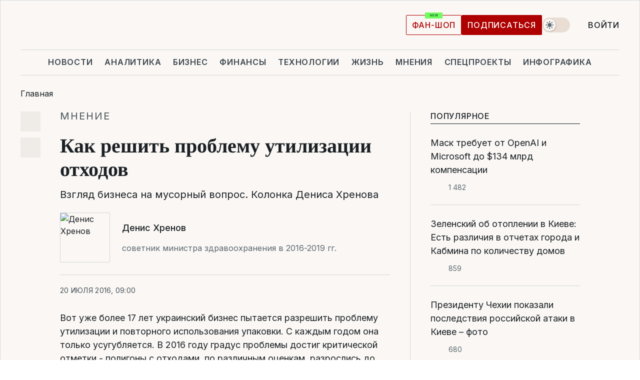

--- FILE ---
content_type: text/html; charset=UTF-8
request_url: https://www.liga.net/all/opinion/pogryazli-v-musore-kak-reshit-problemu-utilizatsii-otkhodov
body_size: 34189
content:
<!DOCTYPE html>
<html data-project="main" lang="ru"
      data-theme="light">
<head>
    <meta charset="UTF-8">
    <meta name="description" content="Взгляд бизнеса на мусорный вопрос. Колонка Дениса Хренова" >
<meta name="twitter:card" content="summary_large_image" >
<meta name="twitter:site" content="@LIGA.net" >
<meta name="twitter:title" content="Как решить проблему утилизации отходов" >
<meta name="twitter:description" content="Взгляд бизнеса на мусорный вопрос. Колонка Дениса Хренова" >
<meta name="twitter:image" content="https://storage.liga.net/images/general/opinion/opinion-266-ru.png?v=1768789672" >
<meta property="og:site_name" content="LIGA.net" >
<meta property="og:type" content="article" >
<meta property="og:url" content="https://www.liga.net/all/opinion/pogryazli-v-musore-kak-reshit-problemu-utilizatsii-otkhodov" >
<meta property="og:title" content="Как решить проблему утилизации отходов" >
<meta property="og:description" content="Взгляд бизнеса на мусорный вопрос. Колонка Дениса Хренова" >
<meta property="og:image" content="https://storage.liga.net/images/general/opinion/opinion-266-ru.png?v=1768789672" >
<meta property="article:published_time" content="2016-07-20 09:00:39" >
<meta property="article:modified_time" content="2016-07-21 10:27:13" >
<meta property="article:publisher" content="https://www.facebook.com/liga.net" >
<meta name="robots" content="index, follow, max-image-preview:large" >
<meta property="article:tag" content="утилизация отходов" >
<meta name="keywords" content="Денис Хренов, утилизация отходов" >
<meta name="news_keywords" content="Денис Хренов, утилизация отходов" >
<meta http-equiv="X-UA-Compatible" content="IE=edge" >
<meta name="csrf-token" content="" ><title>Как решить проблему утилизации отходов: Денис Хренов | Новости Украины | LIGA.net</title><!-- DNS prefetch -->
<link rel='dns-prefetch' href='//securepubads.g.doubleclick.net' crossorigin>
<link rel='dns-prefetch' href='//adservice.google.com' crossorigin>
<link rel='dns-prefetch' href='//staticxx.facebook.com' crossorigin>
<link rel="dns-prefetch" href="//weserv.nl">

<link rel='preconnect' href='https://www.google-analytics.com' crossorigin>
<link rel='preconnect' href="https://google.com.ua" crossorigin>
<link rel='preconnect' href="https://google.com" crossorigin>
<link rel='preconnect' href="https://pagead2.googlesyndication.com" crossorigin>
<link rel='preconnect' href="https://securepubads.g.doubleclick.net" crossorigin>
<link rel='preconnect' href="https://stats.g.doubleclick.net" crossorigin>
<link rel='preconnect' href='https://www.facebook.com' crossorigin>
<link rel='preconnect' href='https://tpc.googlesyndication.com/' crossorigin>


<link rel='preconnect' href="https://ajax.googleapis.com" crossorigin>
<link rel='preconnect' href="https://cdn.ampproject.org" crossorigin>
<link rel='preconnect' href="https://adservice.google.com.ua" crossorigin>
<link rel='preconnect' href="https://www.googletagservices.com" crossorigin>
<link rel='preconnect' href="https://www.googletagmanager.com" crossorigin>
<link rel='preconnect' href="https://csi.gstatic.com" crossorigin>
<link rel='preconnect' href="https://tt.onthe.io" crossorigin>
<link rel='preconnect' href="https://cdn.onthe.io" crossorigin>
<link rel='preconnect' href="https://loadercdn.com/" crossorigin>
<link rel='preconnect' href="https://connect.facebook.net" crossorigin>
<link rel='preconnect' href="https://storage.googleapis.com" crossorigin>
<link rel="preconnect" href="https://images.weserv.nl" crossorigin>
<link rel="preconnect" href="https://wsrv.nl" crossorigin>
<link rel='preconnect' href="https://cdn.liga.net" crossorigin>

<link rel="alternate" type="application/rss+xml" title="LIGA.net. Политика и новости мира" href="https://www.liga.net/news/all/rss.xml">
<link rel="alternate" type="application/rss+xml" title="LIGA.net. Новости бизнеса" href="https://www.liga.net/biz/all/rss.xml">
<link rel="alternate" type="application/rss+xml" title="LIGA.net. Новости телекома и технологий" href="https://www.liga.net/tech/all/rss.xml">
<link rel="alternate" type="application/rss+xml" title="LIGA.net. Life - полезные советы и новости" href="https://www.liga.net/life/all/rss.xml">
<link rel="alternate" type="application/rss+xml" title="LIGA.net. Новости финансового мира" href="https://www.liga.net/fin/export/all.xml">
<link rel="alternate" type="application/rss+xml" title="LIGA.net. Блоги" href="https://www.liga.net/rss/blog.xml">

<meta name="viewport" content="width=device-width, initial-scale=1.0, maximum-scale=5">
<meta name="color-scheme" content="light dark">
    <style>
        /* Перевіряємо, чи користувач раніше обрав темну тему або його система налаштована на темну тему */
        :root {
            color-scheme: light dark; /* Допомагає уникнути блимання */
        }

        html[data-theme='dark'],
        @media (prefers-color-scheme: dark) {
            body {
                background-color: #1A2024;
                color: #FAF7F4;
            }
            /* Додайте інші критичні стилі для темної теми */
        }
    </style>

<link rel="preload" href="https://cdn.liga.net/assets/fonts/Inter/Inter-Cyrillic.woff2" as="font" crossorigin type="font/woff2">
<link rel="preload" href="https://cdn.liga.net/assets/fonts/Inter/Inter-Latin.woff2" as="font" crossorigin type="font/woff2">
<link rel="preload" href="https://cdn.liga.net/assets/fonts/Tinos/Tinos-Bold-Latin.woff2" as="font" crossorigin type="font/woff2">
<link rel="preload" href="https://cdn.liga.net/assets/fonts/Tinos/Tinos-Bold-Cyrillic.woff2" as="font" crossorigin type="font/woff2">
<script src="/cdn-cgi/scripts/7d0fa10a/cloudflare-static/rocket-loader.min.js" data-cf-settings="56c8a2f6213499bac37a985c-|49"></script><link rel="preload" as="style" href="https://cdn.liga.net/assets/fonts/fonts.css" crossorigin="anonymous" onload="this.rel='stylesheet'"/>
<!--<link rel="stylesheet" href="https://cdn.liga.net/assets/fonts/fonts.css" media="print" onload="this.media='all'">-->

<meta property="fb:app_id" content="112838268763067">
<meta name="format-detection" content="telephone=no">

<link rel="publisher" href="https://plus.google.com/113610967144302019071">
<link rel="chrome-webstore-item" href="https://chrome.google.com/webstore/detail/noochlbenmacmjbccdfffbcloilhoceh">

<link rel="search" type="application/opensearchdescription+xml" title="LIGA.net" href="https://www.liga.net/search-ru.xml">

<!--for PWA-->
<link rel="apple-touch-icon" sizes="180x180" href="https://www.liga.net/design/images/pwa_icons/apple-touch-icon.png">
<link rel="icon" type="image/png" sizes="32x32" href="https://www.liga.net/design/images/pwa_icons/favicon-32x32.png">
<link rel="icon" type="image/png" sizes="16x16" href="https://www.liga.net/design/images/pwa_icons/favicon-16x16.png">
<link rel="manifest" href="https://www.liga.net/design/images/pwa_icons/site.webmanifest">
<link rel="mask-icon" href="https://www.liga.net/design/images/pwa_icons/safari-pinned-tab.svg" color="#e40d24">
<link rel="shortcut icon" href="https://www.liga.net/design/images/pwa_icons/favicon.ico">
<meta name="msapplication-TileColor" content="#e40d24">
<meta name="msapplication-config" content="https://www.liga.net/design/images/pwa_icons/browserconfig.xml">
<meta name="theme-color" content="#e40d24">
<!-- end for PWA-->

<link rel="stylesheet" href="https://cdn.liga.net/assets/css/global.css?v=2026011904" type="text/css">


<link href="https://www.liga.net/all/opinion/pogryazli-v-musore-kak-reshit-problemu-utilizatsii-otkhodov" rel="canonical" >
<link href="https://www.liga.net/amp/all/opinion/pogryazli-v-musore-kak-reshit-problemu-utilizatsii-otkhodov" rel="amphtml" >
<link href="https://www.liga.net/all/opinion/pogryazli-v-musore-kak-reshit-problemu-utilizatsii-otkhodov" hreflang="ru" rel="alternate" >
<link href="https://cdn.liga.net/pages/opinion/index.css?v=2026011904" media="screen" rel="stylesheet" type="text/css" >
<script src="/cdn-cgi/scripts/7d0fa10a/cloudflare-static/rocket-loader.min.js" data-cf-settings="56c8a2f6213499bac37a985c-|49"></script><link href="https://cdn.liga.net/pages/paywall/index.css?v=2026011904" media="print" rel="stylesheet" type="text/css" onload="this.media='all'" ><script type="56c8a2f6213499bac37a985c-text/javascript">var page_razdel = '0';
var page_theme_id = '0';
var page_rubric = '0';
var page_tags = ["Денис Хренов","утилизация отходов"];
var page_id = '3999869';
var page_url = '/all/opinion/pogryazli-v-musore-kak-reshit-problemu-utilizatsii-otkhodov';
var page_domain = location.hostname;
var main_domain = 'https://www.liga.net';
var current_domain = 'https://www.liga.net';
var site_project = 'main';
var testUser = location.href.includes('?bannertest=1');
var cdn = 'https://cdn.liga.net';
var isCommercialArticle = '';
var socialProviders = [{"name":"facebook","url":"https:\/\/www.liga.net\/auth\/facebook","icon":"#fb-modal"},{"name":"google","url":"https:\/\/www.liga.net\/auth\/google","icon":"#google-modal"}];
</script>
    <script type="56c8a2f6213499bac37a985c-text/javascript">var dataLayer = window.dataLayer || [];
dataLayer.push({"articleID":"3999869","articleTitle":"\u041a\u0430\u043a \u0440\u0435\u0448\u0438\u0442\u044c \u043f\u0440\u043e\u0431\u043b\u0435\u043c\u0443 \u0443\u0442\u0438\u043b\u0438\u0437\u0430\u0446\u0438\u0438 \u043e\u0442\u0445\u043e\u0434\u043e\u0432","articleSection":"","articleRubric":"","articleAuthors":"","articleTranslators":"","articleModifiedTime":"2016-07-21 10:27:13","articlePublishedtime":"2016-07-20 09:00:39","articleTags":"\u0414\u0435\u043d\u0438\u0441 \u0425\u0440\u0435\u043d\u043e\u0432, \u0443\u0442\u0438\u043b\u0438\u0437\u0430\u0446\u0438\u044f \u043e\u0442\u0445\u043e\u0434\u043e\u0432","articleType":"\u041c\u043d\u0435\u043d\u0438\u0435","articleWordCount":200,"has_aigen":0});</script>
    <script type="56c8a2f6213499bac37a985c-text/javascript">(function(w,d,s,l,i){w[l]=w[l]||[];w[l].push({'gtm.start': new Date().getTime(),event:'gtm.js'});var f=d.getElementsByTagName(s)[0], j=d.createElement(s),dl=l!='dataLayer'?'&l='+l:'';j.async=true;j.src='https://www.googletagmanager.com/gtm.js?id='+i+dl;f.parentNode.insertBefore(j,f);})(window,document,'script','dataLayer','GTM-5NJRMLH');</script>

    <script src="/beta/js/libs/cookies.js?v=2026011904" type="56c8a2f6213499bac37a985c-text/javascript"></script>
    <script type="56c8a2f6213499bac37a985c-text/javascript">
        const botPattern = "(googlebot\/|bot|Googlebot-Mobile|Googlebot-Image|Google favicon|Mediapartners-Google|bingbot|slurp|java|wget|curl|Lighthouse)";
        const re = new RegExp(botPattern, 'i');
        const userAgent = navigator.userAgent;

        let realAgent = true;

        if (re.test(userAgent)) {
            let realAgent = false;
        }

        if (typeof lang === "undefined") {
            var lang = document.getElementsByTagName('html')[0].getAttribute('lang');
        }

        if (typeof locale === "undefined") {
            var locale = 'ru_UA';
        }
        const api = Cookies.withAttributes({path: '/', domain: 'liga.net', secure: true})

        var is_login = Cookies.get('is_login'),
            is_subscribe = isSubscribe = Cookies.get('is_subscribe'),
            is_show_ad = isShowAd = Cookies.get('isShowAd')

        const isHideAdvert = function () {
            var hideAdvert = is_show_ad === 'false' && is_login === 'true' || typeof realAgent !== 'undefined' && realAgent == false;

            if (isCommercialArticle === 'true') {
                hideAdvert = true;
            }

            return hideAdvert;
        }
        var user_id = (Cookies.get("user_id") === "" || Cookies.get("user_id") === undefined) ? 0 : Cookies.get("user_id");
        var user_email = Cookies.get("email");
    </script>

    <style>
        #catfish-wrapper {
            position: fixed;
            left: 0;
            right: 0;
            display: none;
            padding: 10px 0;
            background: rgba(0, 0, 0, .6);
            z-index: 899999;
            bottom: 0 !important
        }

        @media (max-width: 766px) {
            #catfish-wrapper {
                bottom: 60px;
                padding: 0;
            }
        }

        #catfish-wrapper div {
            width: 100% !important;
            text-align: center !important
        }

        #catfish-close-btn {
            margin: 0;
            display: none;
            width: 28px !important;
            position: absolute;
            top: 0;
            right: 0;
            height: 28px;
            background-image: url('[data-uri]');
            background-size: 100%;
            background-color: rgba(255, 255, 255, 0.95);
            cursor: pointer;
            z-index: 110000
        }

        #catfish-close-btn.visible {
            display: block;
        }

        #div-gpt-ad-BRANDING {
            display: flex;
        }

        #div-gpt-ad-BRANDING iframe {

        }

        @media (min-width: 1200px) {

            #div-gpt-ad-BRANDING iframe {
                position: fixed;
                left: 0;
                right: 0;
                top: 0;
                bottom: 0;
                width: 100%;
                height: 100vh;
                z-index: 0;
            }
        }
    </style>
</head>
<body data-page="news-view">
<noscript><iframe src='https://www.googletagmanager.com/ns.html?id=GTM-5NJRMLH' height='0' width='0' style='display:none;visibility:hidden'></iframe></noscript>

<div data-client-type="all" data-ad-slot="liganet_TOP_branding" data-template="none"></div>

<div class="container is-border">
    
<div class="support-cta">
    <div class="support-cta__text">Ответственная качественная журналистика</div>
    <a href="https://www.liga.net/donation" class="button button-sm support-cta__btn">Подписаться</a>
</div>

<header class="header">
    <div class="header__top">
        <a href="https://www.liga.net/" class="header__logo" aria-label="logo">
            <svg class="header__logo-icon" width="212" height="54">
                <use xlink:href="#logo"></use>
            </svg>
            <span class="sr-only">liga.net</span>
        </a>

        <div class="header__actions">
            <!--    <a href="#" class="weather-widget header__weather">-->
<!--          <span class="weather-widget__temperature">-->
<!--              <svg class="weather-widget__temperature-icon">-->
<!--                <use xlink:href="#weather"></use>-->
<!--              </svg>-->
<!--              -7°С-->
<!--          </span>-->
<!--        <span class="weather-widget__city">Івано-Франківськ</span>-->
<!--    </a>-->

            <label class="theme-switcher">
                <input type="checkbox" class="theme-switcher__input" />
                <span class="theme-switcher__control"></span>

                <span class="sr-only">theme</span>
            </label>

            
            <a href="https://shop.liga.net" target="_blank" class="button button-outline button-sm fan-btn hide-md" rel="nofollow">фан-шоп</a>

                            <a href="https://www.liga.net/donation" class="button button-sm header__button header__button--last">Подписаться</a>
            
                            <div class="dropdown-widget__current js-show-auth">
                    <svg class="dropdown-widget__icon" width="14" height="15">
                        <use xlink:href="#user"></use>
                    </svg>
                    Войти                </div>
            
            <button class="header__menu-btn js-toggle-menu">
                <svg width="14" height="14">
                    <use xlink:href="#menu-bar"></use>
                </svg>
                <span class="sr-only">Burger menu</span>
            </button>
        </div>
    </div>
</header>
<div class="header__bottom">
    <div class="search-widget header__search-for-menu">
        <form id="search_popup_menu" action="https://www.liga.net/search/result" method="POST" class="search-widget__form">
            <input name="q" type="search" minlength="3" autocomplete="off" required placeholder="Поиск по сайту" class="search-widget__input">
            <button class="search-widget__send" type="submit" aria-label="Поиск">
                <svg>
                    <use xlink:href="#search-big"></use>
                </svg>
                <span class="sr-only">search-icon</span>
            </button>
        </form>
    </div>
    <a href="https://www.liga.net/" class="header__home hide-sm" aria-label="home">
        <svg class="header__home-icon">
            <use xlink:href="#home"></use>
        </svg>

        <span class="sr-only">home-icon</span>
    </a>
    <nav class="header-menu header__menu">

        <ul class="header-menu__list" id="menu">
            <li class="header-menu__item">
                <a href="https://news.liga.net/" class="header-menu__link">Новости</a>
            </li>
            <li class="header-menu__item">
                <a href="https://www.liga.net/analytics" class="header-menu__link">Аналитика</a>
            </li>
            <li class="header-menu__item">
                <a href="https://biz.liga.net/" class="header-menu__link">Бизнес</a>
            </li>
            <li class="header-menu__item">
                <a href="https://finance.liga.net/" class="header-menu__link">Финансы</a>
            </li>
            <li class="header-menu__item">
                <a href="https://tech.liga.net/" class="header-menu__link">Технологии</a>
            </li>
            <li class="header-menu__item">
                <a href="https://life.liga.net/ru" class="header-menu__link">Жизнь</a>
            </li>
            <li class="header-menu__item">
                <a href="https://www.liga.net/opinion" class="header-menu__link">Мнения</a>
            </li>
            <li class="header-menu__item">
                <a href="https://www.liga.net/projects" class="header-menu__link">Спецпроекты</a>
            </li>
            <li class="header-menu__item">
                <a href="https://www.liga.net/infographic-of-the-day" class="header-menu__link">Инфографика</a>
            </li>
            <li class="header-menu__item order">
                <a href="https://shop.liga.net" target="_blank" class="header-menu__link" rel="nofollow">
                    <b>фан-шоп</b>
                    <svg class="visible" width="29" height="10" viewBox="0 0 29 10" fill="none" xmlns="http://www.w3.org/2000/svg">
                        <rect width="29" height="9.94286" rx="0.951976" fill="#73FA5E"/>
                        <path d="M11.7062 2.51492V6.66016H10.9492L9.14577 4.05117H9.11541V6.66016H8.239V2.51492H9.00814L10.7974 5.12188H10.8338V2.51492H11.7062ZM12.7153 6.66016V2.51492H15.5085V3.2375H13.5917V4.22523H15.3647V4.94782H13.5917V5.93757H15.5165V6.66016H12.7153ZM17.4233 6.66016L16.2372 2.51492H17.1946L17.8807 5.39513H17.9151L18.6721 2.51492H19.4919L20.2468 5.4012H20.2833L20.9694 2.51492H21.9268L20.7407 6.66016H19.8866L19.0972 3.94996H19.0648L18.2774 6.66016H17.4233Z" fill="#187D31"/>
                    </svg>
                </a>
            </li>
                            <li class="header-menu__item">
                    <a href="https://www.liga.net/promocode" class="header-menu__link">Промокоды</a>
                </li>
                <li class="header-menu__item">
                    <a href="https://file.liga.net" class="header-menu__link">Досье</a>
                </li>
                <li class="header-menu__item">
                    <a href="https://blog.liga.net" class="header-menu__link">Блоги</a>
                </li>
                <li class="header-menu__item">
                    <a href="https://www.liga.net/igaming/" class="header-menu__link">iGaming</a>
                </li>
                <li class="header-menu__item">
                    <a href="https://radnyky.liga.net/" class="header-menu__link">LIGA. Радників</a>
                </li>
                    </ul>
        <span class="header-menu__button" style="display: none;">...</span>
        <ul class="dropdown-widget header-menu__dropdown"></ul>
    </nav>

    <button type="button" class="header__search-btn js-toggle-search hide-sm" aria-label="Поиск">
        <svg>
            <use xlink:href="#search-big"></use>
        </svg>
        <span class="sr-only">searc-big-icon</span>
    </button>
</div>

<div class="search-widget header__search">
    <form id="search_popup" action="https://www.liga.net/search/result" method="POST" class="search-widget__form">
        <input name="q" type="search" minlength="3" autocomplete="off" required placeholder="Поиск по сайту" class="search-widget__input">
        <button class="search-widget__send" type="submit" aria-label="Поиск">
            <svg>
                <use xlink:href="#search-big"></use>
            </svg>
            <span class="sr-only">search-big-icon-popup</span>
        </button>
    </form>
</div>


    
    
    <script type="application/ld+json">{"@context":"https:\/\/schema.org","@graph":[{"headline":"\u041a\u0430\u043a \u0440\u0435\u0448\u0438\u0442\u044c \u043f\u0440\u043e\u0431\u043b\u0435\u043c\u0443 \u0443\u0442\u0438\u043b\u0438\u0437\u0430\u0446\u0438\u0438 \u043e\u0442\u0445\u043e\u0434\u043e\u0432","description":"\u0412\u0437\u0433\u043b\u044f\u0434 \u0431\u0438\u0437\u043d\u0435\u0441\u0430 \u043d\u0430 \u043c\u0443\u0441\u043e\u0440\u043d\u044b\u0439 \u0432\u043e\u043f\u0440\u043e\u0441. \u041a\u043e\u043b\u043e\u043d\u043a\u0430 \u0414\u0435\u043d\u0438\u0441\u0430 \u0425\u0440\u0435\u043d\u043e\u0432\u0430","name":"","url":"https:\/\/www.liga.net\/all\/opinion\/pogryazli-v-musore-kak-reshit-problemu-utilizatsii-otkhodov","mainEntityOfPage":"https:\/\/www.liga.net\/all\/opinion\/pogryazli-v-musore-kak-reshit-problemu-utilizatsii-otkhodov","datePublished":"2016-07-20T09:00:39+03:00","dateModified":"2016-07-21T10:27:13+03:00","publisher":{"name":"LIGA.net","logo":{"url":"https:\/\/www.liga.net\/public\/design\/images\/liga-sponsor.jpg","width":126,"height":34,"@type":"ImageObject","@context":"https:\/\/schema.org\/"},"@type":"Organization","@context":"https:\/\/schema.org\/"},"image":{"representativeOfPage":"true","url":"https:\/\/www.liga.net\/design\/images\/noimage.png","@type":"ImageObject","@context":"https:\/\/schema.org\/"},"articleSection":"","articleBody":" \u0412\u043e\u0442 \u0443\u0436\u0435 \u0431\u043e\u043b\u0435\u0435 17 \u043b\u0435\u0442 \u0443\u043a\u0440\u0430\u0438\u043d\u0441\u043a\u0438\u0439 \u0431\u0438\u0437\u043d\u0435\u0441 \u043f\u044b\u0442\u0430\u0435\u0442\u0441\u044f \u0440\u0430\u0437\u0440\u0435\u0448\u0438\u0442\u044c \u043f\u0440\u043e\u0431\u043b\u0435\u043c\u0443 \u0443\u0442\u0438\u043b\u0438\u0437\u0430\u0446\u0438\u0438 \u0438 \u043f\u043e\u0432\u0442\u043e\u0440\u043d\u043e\u0433\u043e \u0438\u0441\u043f\u043e\u043b\u044c\u0437\u043e\u0432\u0430\u043d\u0438\u044f \u0443\u043f\u0430\u043a\u043e\u0432\u043a\u0438. \u0421 \u043a\u0430\u0436\u0434\u044b\u043c \u0433\u043e\u0434\u043e\u043c \u043e\u043d\u0430 \u0442\u043e\u043b\u044c\u043a\u043e \u0443\u0441\u0443\u0433\u0443\u0431\u043b\u044f\u0435\u0442\u0441\u044f. \u0412 2016 \u0433\u043e\u0434\u0443 \u0433\u0440\u0430\u0434\u0443\u0441 \u043f\u0440\u043e\u0431\u043b\u0435\u043c\u044b \u0434\u043e\u0441\u0442\u0438\u0433 \u043a\u0440\u0438\u0442\u0438\u0447\u0435\u0441\u043a\u043e\u0439 \u043e\u0442\u043c\u0435\u0442\u043a\u0438 - \u043f\u043e\u043b\u0438\u0433\u043e\u043d\u044b \u0441 \u043e\u0442\u0445\u043e\u0434\u0430\u043c\u0438, \u043f\u043e \u0440\u0430\u0437\u043b\u0438\u0447\u043d\u044b\u043c \u043e\u0446\u0435\u043d\u043a\u0430\u043c, \u0440\u0430\u0437\u0440\u043e\u0441\u043b\u0438\u0441\u044c \u0434\u043e 7% \u0442\u0435\u0440\u0440\u0438\u0442\u043e\u0440\u0438\u0438 \u0423\u043a\u0440\u0430\u0438\u043d\u044b. \u041e\u0442\u0445\u043e\u0434\u044b, \u0431\u0440\u043e\u0448\u0435\u043d\u043d\u044b\u0435 \u043d\u0430 \u043f\u0440\u043e\u0438\u0437\u0432\u043e\u043b \u0441\u0443\u0434\u044c\u0431\u044b, \u043e\u0442\u0440\u0430\u0432\u043b\u044f\u044e\u0442 \u0432\u043e\u0437\u0434\u0443\u0445, \u043f\u043e\u0447\u0432\u0443 \u0438 \u0433\u0440\u0443\u043d\u0442\u043e\u0432\u044b\u0435 \u0432\u043e\u0434\u044b \u0432\u044b\u0434\u0435\u043b\u044f\u0435\u043c\u044b\u043c\u0438 \u0442\u043e\u043a\u0441\u0438\u0447\u0435\u0441\u043a\u0438\u043c\u0438 \u0432\u0435\u0449\u0435\u0441\u0442\u0432\u0430\u043c\u0438. \u042d\u0442\u043e - \u0441\u0438\u0441\u0442\u0435\u043c\u043d\u044b\u0439 \u0440\u0435\u0437\u0443\u043b\u044c\u0442\u0430\u0442 \u0440\u0430\u0431\u043e\u0442\u044b \u0447\u0438\u043d\u043e\u0432\u043d\u0438\u043a\u043e\u0432 \u0432 \u0441\u0444\u0435\u0440\u0435 \u043e\u0431\u0440\u0430\u0449\u0435\u043d\u0438\u044f \u0441 \u043e\u0442\u0445\u043e\u0434\u0430\u043c\u0438. \u0412 \u0438\u044e\u043d\u0435 \u0432 \u041a\u043e\u043c\u0438\u0442\u0435\u0442\u0435 \u043d\u0430\u043b\u043e\u0433\u043e\u0432\u043e\u0439 \u0438 \u0442\u0430\u043c\u043e\u0436\u0435\u043d\u043d\u043e\u0439 \u043f\u043e\u043b\u0438\u0442\u0438\u043a\u0438 \u0431\u044b\u043b \u0437\u0430\u0440\u0435\u0433\u0438\u0441\u0442\u0440\u0438\u0440\u043e\u0432\u0430\u043d \u043f\u0440\u043e\u0435\u043a\u0442 \u0417\u0430\u043a\u043e\u043d\u0430 \u0423\u043a\u0440\u0430\u0438\u043d\u044b &amp;quot;\u041e \u043d\u0430\u043b\u043e\u0433\u043e\u043e\u0431\u043b\u043e\u0436\u0435\u043d\u0438\u0438 \u0440\u0430\u0437\u043c\u0435\u0449\u0435\u043d\u043d\u044b\u0445 \u0431\u044b\u0442\u043e\u0432\u044b\u0445 \u043e\u0442\u0445\u043e\u0434\u043e\u0432&amp;quot; (\u21164836). \u041f\u043e \u0438\u043d\u0444\u043e\u0440\u043c\u0430\u0446\u0438\u0438 \u0438\u043d\u0438\u0446\u0438\u0430\u0442\u0438\u0432\u043d\u043e\u0439 \u0433\u0440\u0443\u043f\u043f\u044b \u0434\u0435\u043f\u0443\u0442\u0430\u0442\u043e\u0432, \u043e\u043d \u043f\u0440\u0438\u0437\u0432\u0430\u043d \u0440\u0435\u0448\u0438\u0442\u044c \u043a\u0430\u0442\u0430\u0441\u0442\u0440\u043e\u0444\u0438\u0447\u0435\u0441\u043a\u0443\u044e \u0441\u0438\u0442\u0443\u0430\u0446\u0438\u044e \u0441 \u043f\u043e\u043b\u0438\u0433\u043e\u043d\u0430\u043c\u0438 \u0438 \u0443\u0442\u0438\u043b\u0438\u0437\u0430\u0446\u0438\u0435\u0439 \u043e\u0442\u0445\u043e\u0434\u043e\u0432. \u0422\u0430\u043a \u043f\u043e\u0447\u0435\u043c\u0443 \u0436\u0435 \u0431\u0438\u0437\u043d\u0435\u0441 \u0435\u043c\u0443 \u043f\u0440\u043e\u0442\u0438\u0432\u0438\u0442\u0441\u044f \u0438 \u043d\u0430\u0441\u0442\u0430\u0438\u0432\u0430\u0435\u0442 \u043d\u0430 \u043f\u0440\u0438\u043d\u044f\u0442\u0438\u0438 \u0430\u043b\u044c\u0442\u0435\u0440\u043d\u0430\u0442\u0438\u0432\u043d\u043e\u0433\u043e \u0432\u0430\u0440\u0438\u0430\u043d\u0442\u0430?  \u0414\u0435\u043b\u043e \u0432 \u0442\u043e\u043c, \u0447\u0442\u043e \u043f\u0440\u0435\u0434\u043b\u043e\u0436\u0435\u043d\u043d\u0430\u044f \u0441\u0445\u0435\u043c\u0430 \u0440\u0435\u0433\u0443\u043b\u0438\u0440\u043e\u0432\u0430\u043d\u0438\u044f \u043d\u0435 \u0440\u0435\u0448\u0430\u0435\u0442 \u043f\u0440\u043e\u0431\u043b\u0435\u043c\u0443, \u0430 \u043a\u043e\u043d\u0441\u0435\u0440\u0432\u0438\u0440\u0443\u0435\u0442 \u0435\u0435. \u041d\u0430 \u0441\u0435\u0433\u043e\u0434\u043d\u044f\u0448\u043d\u0438\u0439 \u0434\u0435\u043d\u044c \u0432 \u043c\u0438\u0440\u0435 \u0441\u0443\u0449\u0435\u0441\u0442\u0432\u0443\u0435\u0442 \u0434\u0432\u0435 \u043e\u0441\u043d\u043e\u0432\u043d\u044b\u0435 \u043c\u043e\u0434\u0435\u043b\u0438 \u043e\u0431\u0440\u0430\u0449\u0435\u043d\u0438\u044f \u0441 \u043e\u0442\u0445\u043e\u0434\u0430\u043c\u0438. \u041f\u0435\u0440\u0432\u0430\u044f - \u043d\u0430\u043b\u043e\u0433\u043e\u0432\u0430\u044f, \u0432 \u0440\u0430\u043c\u043a\u0430\u0445 \u043a\u043e\u0442\u043e\u0440\u043e\u0439 \u0433\u043e\u0441\u0443\u0434\u0430\u0440\u0441\u0442\u0432\u043e \u0441\u043e\u0431\u0438\u0440\u0430\u0435\u0442 \u043d\u0430\u043b\u043e\u0433 \u0441 \u043f\u0440\u043e\u0438\u0437\u0432\u043e\u0434\u0438\u0442\u0435\u043b\u0435\u0439 \u0438 \u0438\u043c\u043f\u043e\u0440\u0442\u0435\u0440\u043e\u0432 \u0443\u043f\u0430\u043a\u043e\u0432\u043a\u0438 \u0438 \u0438\u0441\u043f\u043e\u043b\u044c\u0437\u0443\u0435\u0442 \u0435\u0433\u043e \u0434\u043b\u044f \u043e\u0440\u0433\u0430\u043d\u0438\u0437\u0430\u0446\u0438\u0438 \u0441\u0431\u043e\u0440\u0430 \u0438 \u043f\u0435\u0440\u0435\u0440\u0430\u0431\u043e\u0442\u043a\u0438 \u0442\u0430\u043a\u0438\u0445 \u043e\u0442\u0445\u043e\u0434\u043e\u0432. \u0420\u0435\u0437\u0443\u043b\u044c\u0442\u0430\u0442 \u0438 \u044d\u0444\u0444\u0435\u043a\u0442\u0438\u0432\u043d\u043e\u0441\u0442\u044c \u0442\u0430\u043a\u043e\u0433\u043e \u043f\u043e\u0434\u0445\u043e\u0434\u0430 \u0432 \u0423\u043a\u0440\u0430\u0438\u043d\u0435 \u043c\u044b \u0432\u0438\u0434\u0438\u043c \u043d\u0430\u0433\u043b\u044f\u0434\u043d\u043e. \u0414\u043b\u044f \u0441\u0442\u0440\u0430\u043d\u044b, \u0433\u0434\u0435\u00a0\u043f\u0440\u043e\u0446\u0432\u0435\u0442\u0430\u0435\u0442\u00a0\u043a\u043e\u0440\u0440\u0443\u043f\u0446\u0438\u044f, \u043c\u043e\u0434\u0435\u043b\u044c, \u043f\u0440\u0438 \u043a\u043e\u0442\u043e\u0440\u043e\u0439 \u043e\u0433\u0440\u043e\u043c\u043d\u044b\u043c\u0438 \u0434\u0435\u043d\u0435\u0436\u043d\u044b\u043c\u0438 \u0441\u0440\u0435\u0434\u0441\u0442\u0432\u0430\u043c\u0438 \u0440\u0430\u0441\u043f\u043e\u0440\u044f\u0436\u0430\u0435\u0442\u0441\u044f \u043e\u0433\u0440\u043e\u043c\u043d\u043e\u0435 \u043a\u043e\u043b\u0438\u0447\u0435\u0441\u0442\u0432\u043e \u0447\u0438\u043d\u043e\u0432\u043d\u0438\u043a\u043e\u0432, \u043d\u0435 \u044f\u0432\u043b\u044f\u0435\u0442\u0441\u044f \u043e\u043f\u0442\u0438\u043c\u0430\u043b\u044c\u043d\u043e\u0439.  \u041d\u0430 \u0441\u0435\u0433\u043e\u0434\u043d\u044f\u0448\u043d\u0438\u0439 \u0434\u0435\u043d\u044c \u0432 \u043c\u0438\u0440\u0435 \u0441\u0443\u0449\u0435\u0441\u0442\u0432\u0443\u0435\u0442 \u0434\u0432\u0435 \u043e\u0441\u043d\u043e\u0432\u043d\u044b\u0435 \u043c\u043e\u0434\u0435\u043b\u0438 \u043e\u0431\u0440\u0430\u0449\u0435\u043d\u0438\u044f \u0441 \u043e\u0442\u0445\u043e\u0434\u0430\u043c\u0438. \u041f\u0435\u0440\u0432\u0430\u044f - \u043d\u0430\u043b\u043e\u0433\u043e\u0432\u0430\u044f, \u0432 \u0440\u0430\u043c\u043a\u0430\u0445 \u043a\u043e\u0442\u043e\u0440\u043e\u0439 \u0433\u043e\u0441\u0443\u0434\u0430\u0440\u0441\u0442\u0432\u043e \u0441\u043e\u0431\u0438\u0440\u0430\u0435\u0442 \u043d\u0430\u043b\u043e\u0433 \u0441 \u043f\u0440\u043e\u0438\u0437\u0432\u043e\u0434\u0438\u0442\u0435\u043b\u0435\u0439 \u0438 \u0438\u043c\u043f\u043e\u0440\u0442\u0435\u0440\u043e\u0432 \u0443\u043f\u0430\u043a\u043e\u0432\u043a\u0438 \u0438 \u0438\u0441\u043f\u043e\u043b\u044c\u0437\u0443\u0435\u0442 \u0435\u0433\u043e \u0434\u043b\u044f \u043e\u0440\u0433\u0430\u043d\u0438\u0437\u0430\u0446\u0438\u0438 \u0441\u0431\u043e\u0440\u0430 \u0438 \u043f\u0435\u0440\u0435\u0440\u0430\u0431\u043e\u0442\u043a\u0438 \u0442\u0430\u043a\u0438\u0445 \u043e\u0442\u0445\u043e\u0434\u043e\u0432  \u0412\u0442\u043e\u0440\u0430\u044f, \u0430\u043b\u044c\u0442\u0435\u0440\u043d\u0430\u0442\u0438\u0432\u043d\u0430\u044f, \u043c\u043e\u0434\u0435\u043b\u044c \u043d\u0430\u043f\u0440\u0430\u0432\u043b\u0435\u043d\u0430 \u043d\u0430 \u0441\u043e\u0437\u0434\u0430\u043d\u0438\u0435 \u043d\u0435\u0437\u0430\u0432\u0438\u0441\u0438\u043c\u043e\u0433\u043e \u043e\u043f\u0435\u0440\u0430\u0442\u043e\u0440\u0430, \u043a\u043e\u0442\u043e\u0440\u043e\u0433\u043e \u043a\u043e\u043d\u0442\u0440\u043e\u043b\u0438\u0440\u0443\u0435\u0442 \u0431\u0438\u0437\u043d\u0435\u0441. \u0422\u0430\u043a\u0430\u044f \u043c\u043e\u0434\u0435\u043b\u044c \u0441\u0435\u0433\u043e\u0434\u043d\u044f \u0443\u0441\u043f\u0435\u0448\u043d\u043e \u043f\u0440\u0438\u043c\u0435\u043d\u044f\u0435\u0442\u0441\u044f \u0432 27 \u0438\u0437 28 \u0441\u0442\u0440\u0430\u043d \u0415\u0432\u0440\u043e\u0441\u043e\u044e\u0437\u0430.  \u0427\u0442\u043e \u043d\u0430\u043c \u043f\u0440\u0435\u0434\u043b\u0430\u0433\u0430\u044e\u0442 \u0434\u0435\u043f\u0443\u0442\u0430\u0442\u044b \u0432 \u0437\u0430\u043a\u043e\u043d\u043e\u043f\u0440\u043e\u0435\u043a\u0442\u0435 \u21164836? \u0415\u0441\u043b\u0438 \u043a\u043e\u0440\u043e\u0442\u043a\u043e - \u043d\u0430\u043f\u0440\u0430\u0432\u0438\u0442\u044c \u043d\u0430\u043b\u043e\u0433\u043e\u0432\u044b\u0435 \u0434\u0435\u043d\u044c\u0433\u0438 \u043d\u0430 \u043f\u043e\u0441\u0442\u0440\u043e\u0439\u043a\u0443 \u043a\u043e\u043c\u043f\u043b\u0435\u043a\u0441\u043e\u0432, \u043a\u043e\u0442\u043e\u0440\u044b\u0435 \u043a\u0430\u043a\u0438\u043c-\u0442\u043e \u043e\u0431\u0440\u0430\u0437\u043e\u043c \u0431\u0443\u0434\u0443\u0442 \u043f\u0435\u0440\u0435\u0440\u0430\u0431\u0430\u0442\u044b\u0432\u0430\u0442\u044c \u0432\u0441\u0435 \u0431\u044b\u0442\u043e\u0432\u044b\u0435 \u043e\u0442\u0445\u043e\u0434\u044b. \u0412\u043e\u0437\u043c\u043e\u0436\u043d\u043e, \u0441\u0436\u0438\u0433\u0430\u0442\u044c? \u041d\u0438 \u0441 \u044d\u043a\u043e\u043d\u043e\u043c\u0438\u0447\u0435\u0441\u043a\u043e\u0439, \u043d\u0438 \u0441 \u044d\u043a\u043e\u043b\u043e\u0433\u0438\u0447\u0435\u0441\u043a\u043e\u0439 \u0442\u043e\u0447\u043a\u0438 \u0437\u0440\u0435\u043d\u0438\u044f \u0442\u0430\u043a\u043e\u0439 \u043f\u043e\u0434\u0445\u043e\u0434 \u0441\u043e\u0432\u0435\u0440\u0448\u0435\u043d\u043d\u043e \u043d\u0435\u043f\u0440\u0438\u0435\u043c\u043b\u0435\u043c. \u041e\u0442\u0445\u043e\u0434\u044b \u0443\u043f\u0430\u043a\u043e\u0432\u043a\u0438 - \u044d\u0442\u043e \u0446\u0435\u043d\u043d\u043e\u0435 \u0441\u044b\u0440\u044c\u0435, \u043a\u043e\u0442\u043e\u0440\u043e\u0435 \u0434\u043e\u043b\u0436\u043d\u043e \u0438 \u043c\u043e\u0436\u0435\u0442 \u0438\u0441\u043f\u043e\u043b\u044c\u0437\u043e\u0432\u0430\u0442\u044c\u0441\u044f \u0434\u043b\u044f \u043f\u0435\u0440\u0435\u0440\u0430\u0431\u043e\u0442\u043a\u0438, \u043d\u0430\u043f\u0440\u0438\u043c\u0435\u0440, \u0431\u0443\u043c\u0430\u0436\u043d\u044b\u0435 \u0438 \u043a\u0430\u0440\u0442\u043e\u043d\u043d\u044b\u0435 \u043e\u0442\u0445\u043e\u0434\u044b \u0432 \u0440\u044f\u0434\u0435 \u0435\u0432\u0440\u043e\u043f\u0435\u0439\u0441\u043a\u0438\u0445 \u0441\u0442\u0440\u0430\u043d \u043e\u0431\u043e\u0440\u0430\u0447\u0438\u0432\u0430\u044e\u0442\u0441\u044f \u0434\u043e 100 \u0440\u0430\u0437. \u0422\u043e \u0436\u0435 \u0441\u0430\u043c\u043e\u0435 \u043a\u0430\u0441\u0430\u0435\u0442\u0441\u044f \u0438 \u043e\u0442\u0445\u043e\u0434\u043e\u0432 \u0438\u0437 \u043f\u043b\u0430\u0441\u0442\u0438\u043a\u0430, \u0438\u0437 \u043a\u043e\u0442\u043e\u0440\u043e\u0433\u043e \u0434\u0435\u043b\u0430\u044e\u0442 \u043f\u043e\u043b\u0438\u043c\u0435\u0440\u043d\u0443\u044e \u043f\u0440\u043e\u0434\u0443\u043a\u0446\u0438\u044e. \u0418 \u0442\u043e\u043b\u044c\u043a\u043e \u043e\u0442\u0445\u043e\u0434\u044b, \u043a\u043e\u0442\u043e\u0440\u044b\u0435 \u043d\u0435 \u043c\u043e\u0433\u0443\u0442 \u0431\u044b\u0442\u044c \u043f\u0435\u0440\u0435\u0440\u0430\u0431\u043e\u0442\u0430\u043d\u044b, \u043f\u043e\u0434\u043b\u0435\u0436\u0430\u0442 \u0438\u0441\u043f\u043e\u043b\u044c\u0437\u043e\u0432\u0430\u043d\u0438\u044e \u0434\u043b\u044f \u044d\u043d\u0435\u0440\u0433\u043e\u0433\u0435\u043d\u0435\u0440\u0430\u0446\u0438\u0438. \u0418\u043c\u0435\u043d\u043d\u043e \u0442\u0430\u043a\u043e\u0439 \u043f\u043e\u0434\u0445\u043e\u0434 \u0437\u0430\u043a\u0440\u0435\u043f\u043b\u0435\u043d \u0432 \u043f\u0438\u0440\u0430\u043c\u0438\u0434\u0435 \u043e\u0431\u0440\u0430\u0449\u0435\u043d\u0438\u044f \u043e\u0442\u0445\u043e\u0434\u043e\u0432 \u0420\u0430\u043c\u043e\u0447\u043d\u043e\u0439 \u0434\u0438\u0440\u0435\u043a\u0442\u0438\u0432\u044b \u043e\u0431 \u043e\u0442\u0445\u043e\u0434\u0430\u0445 2008\/98\/EC, \u043a\u043e\u0442\u043e\u0440\u0430\u044f \u0432 \u043f\u0435\u0440\u0432\u0443\u044e \u043e\u0447\u0435\u0440\u0435\u0434\u044c \u043f\u0440\u0435\u0434\u043f\u043e\u043b\u0430\u0433\u0430\u0435\u0442 \u043f\u0440\u0435\u0434\u043e\u0442\u0432\u0440\u0430\u0449\u0435\u043d\u0438\u0435 \u043e\u0431\u0440\u0430\u0437\u043e\u0432\u0430\u043d\u0438\u044f \u043e\u0442\u0445\u043e\u0434\u043e\u0432, \u0438\u0445 \u043f\u043e\u0432\u0442\u043e\u0440\u043d\u043e\u0435 \u0438\u0441\u043f\u043e\u043b\u044c\u0437\u043e\u0432\u0430\u043d\u0438\u0435 \u043b\u0438\u0431\u043e \u043f\u0435\u0440\u0435\u0440\u0430\u0431\u043e\u0442\u043a\u0443. \u0414\u043b\u044f \u0432\u044b\u043f\u043e\u043b\u043d\u0435\u043d\u0438\u044f \u044d\u0442\u0438\u0445 \u0446\u0435\u043b\u0435\u0439 \u043d\u0435\u043e\u0431\u0445\u043e\u0434\u0438\u043c\u043e \u0432\u043d\u0435\u0434\u0440\u044f\u0442\u044c \u0440\u0430\u0437\u0434\u0435\u043b\u044c\u043d\u044b\u0439 \u0441\u0431\u043e\u0440 \u043e\u0442\u0445\u043e\u0434\u043e\u0432. \u041d\u0443\u0436\u043d\u043e \u043b\u0438 \u043e\u0431\u044a\u044f\u0441\u043d\u044f\u0442\u044c, \u0447\u0442\u043e \u0431\u043b\u0430\u0433\u043e\u0434\u0430\u0440\u044f \u0438\u043c\u0435\u043d\u043d\u043e \u0442\u0430\u043a\u043e\u043c\u0443 \u043f\u043e\u0434\u0445\u043e\u0434\u0443 \u0438 \u043e\u0431\u0435\u0441\u043f\u0435\u0447\u0438\u0432\u0430\u0435\u0442\u0441\u044f \u043c\u0430\u043a\u0441\u0438\u043c\u0430\u043b\u044c\u043d\u0430\u044f \u0441\u043e\u0445\u0440\u0430\u043d\u043d\u043e\u0441\u0442\u044c \u043f\u0440\u0438\u0440\u043e\u0434\u043d\u044b\u0445 \u0440\u0435\u0441\u0443\u0440\u0441\u043e\u0432 \u0438 \u043e\u043a\u0440\u0443\u0436\u0430\u044e\u0449\u0435\u0439 \u0441\u0440\u0435\u0434\u044b? \u0421\u043b\u0435\u0434\u043e\u0432\u0430\u0442\u044c \u043f\u0440\u0438\u043d\u0446\u0438\u043f\u0430\u043c \u0434\u0430\u043d\u043d\u043e\u0439 \u0434\u0438\u0440\u0435\u043a\u0442\u0438\u0432\u044b \u0438 \u0441\u043e\u0437\u0434\u0430\u0442\u044c \u043d\u0430 \u0438\u0445 \u043e\u0441\u043d\u043e\u0432\u0435 \u0441\u0438\u0441\u0442\u0435\u043c\u0443 \u043e\u0431\u0440\u0430\u0449\u0435\u043d\u0438\u044f \u0441 \u043e\u0442\u0445\u043e\u0434\u0430\u043c\u0438 \u0423\u043a\u0440\u0430\u0438\u043d\u0430 \u043e\u0431\u044f\u0437\u0430\u043b\u0430\u0441\u044c \u0432 \u0440\u0430\u043c\u043a\u0430\u0445 \u0421\u043e\u0433\u043b\u0430\u0448\u0435\u043d\u0438\u044f \u043e\u0431 \u0430\u0441\u0441\u043e\u0446\u0438\u0430\u0446\u0438\u0438 \u0441 \u0415\u0421. \u041d\u0430\u043b\u043e\u0433\u043e\u0432\u044b\u0439 \u043f\u043e\u0434\u0445\u043e\u0434 \u043f\u0440\u043e\u0442\u0438\u0432\u043e\u0440\u0435\u0447\u0438\u0442 \u043f\u0440\u0438\u043d\u0446\u0438\u043f\u0443 \u0442\u0430\u043a \u043d\u0430\u0437\u044b\u0432\u0430\u0435\u043c\u043e\u0439 \u0440\u0430\u0441\u0448\u0438\u0440\u0435\u043d\u043d\u043e\u0439 \u043e\u0442\u0432\u0435\u0442\u0441\u0442\u0432\u0435\u043d\u043d\u043e\u0441\u0442\u0438 \u043f\u0440\u043e\u0438\u0437\u0432\u043e\u0434\u0438\u0442\u0435\u043b\u044f, \u0437\u0430\u043b\u043e\u0436\u0435\u043d\u043d\u043e\u043c\u0443 \u0432 \u0414\u0438\u0440\u0435\u043a\u0442\u0438\u0432\u0435 \u043e\u0431 \u0443\u043f\u0430\u043a\u043e\u0432\u043a\u0435 \u0438 \u043e\u0442\u0445\u043e\u0434\u0430\u0445 \u0443\u043f\u0430\u043a\u043e\u0432\u043a\u0438 94\/62\/EC, \u0441\u043e\u0433\u043b\u0430\u0441\u043d\u043e \u043a\u043e\u0442\u043e\u0440\u043e\u043c\u0443 \u0438\u043c\u0435\u043d\u043d\u043e \u043f\u0440\u043e\u0438\u0437\u0432\u043e\u0434\u0438\u0442\u0435\u043b\u044c \u043d\u0435\u0441\u0435\u0442 \u043e\u0442\u0432\u0435\u0442\u0441\u0442\u0432\u0435\u043d\u043d\u043e\u0441\u0442\u044c \u0432\u043f\u043b\u043e\u0442\u044c \u0434\u043e \u043c\u043e\u043c\u0435\u043d\u0442\u0430 \u0443\u0442\u0438\u043b\u0438\u0437\u0430\u0446\u0438\u0438 \u043f\u0440\u043e\u0434\u0443\u043a\u0442\u0430 \u0438 \u0443\u043f\u0430\u043a\u043e\u0432\u043a\u0438. \u041f\u0440\u043e\u0438\u0437\u0432\u043e\u0434\u0438\u0442\u0435\u043b\u0438 \u0438\u043c\u0435\u044e\u0442 \u043f\u0440\u0430\u0432\u043e \u0432\u044b\u0431\u0438\u0440\u0430\u0442\u044c \u043d\u0430\u0438\u0431\u043e\u043b\u0435\u0435 \u043a\u043e\u043d\u043a\u0443\u0440\u0435\u043d\u0442\u043d\u043e\u0433\u043e \u043f\u043e\u0434\u0440\u044f\u0434\u0447\u0438\u043a\u0430 \u043d\u0430 \u043e\u0441\u043d\u043e\u0432\u0430\u043d\u0438\u0438 \u043e\u0446\u0435\u043d\u043a\u0438 \u044d\u0444\u0444\u0435\u043a\u0442\u0438\u0432\u043d\u043e\u0441\u0442\u0438 \u0438 \u0441\u0442\u043e\u0438\u043c\u043e\u0441\u0442\u0438 \u0443\u0441\u043b\u0443\u0433. \u0410 \u043f\u043e\u0434\u043c\u0435\u043d\u0430 \u0435\u0435 \u043f\u043b\u0430\u0442\u044b \u043d\u0430\u043b\u043e\u0433\u043e\u043c \u0444\u0430\u043a\u0442\u0438\u0447\u0435\u0441\u043a\u0438 \u043e\u0437\u043d\u0430\u0447\u0430\u0435\u0442 \u0441\u043e\u0437\u0434\u0430\u043d\u0438\u0435 \u043d\u0435\u043f\u0440\u043e\u0437\u0440\u0430\u0447\u043d\u043e\u0439 \u0438 \u043d\u0435\u043a\u043e\u043d\u043a\u0443\u0440\u0435\u043d\u0442\u043d\u043e\u0439 \u0441\u0440\u0435\u0434\u044b, \u0447\u0442\u043e, \u0440\u0430\u0437\u0443\u043c\u0435\u0435\u0442\u0441\u044f, \u043f\u0440\u0438\u0432\u0435\u0434\u0435\u0442 \u043a \u0432\u043e\u0437\u043d\u0438\u043a\u043d\u043e\u0432\u0435\u043d\u0438\u044e \u043e\u0447\u0435\u0440\u0435\u0434\u043d\u043e\u0433\u043e \u043e\u0447\u0430\u0433\u0430 \u043a\u043e\u0440\u0440\u0443\u043f\u0446\u0438\u0438. \u0411\u043e\u043b\u0435\u0435 \u0442\u043e\u0433\u043e, \u043d\u0430\u043b\u043e\u0433 \u043e\u043f\u043b\u0430\u0447\u0438\u0432\u0430\u0435\u0442\u0441\u044f \u0435\u0449\u0435 \u0434\u043e \u0442\u043e\u0433\u043e, \u043a\u0430\u043a \u0434\u0430\u043d\u043d\u044b\u0439 \u043f\u0440\u043e\u0434\u0443\u043a\u0442 \u0441\u0442\u0430\u043d\u043e\u0432\u0438\u0442\u0441\u044f \u043e\u0442\u0445\u043e\u0434\u043e\u043c.  \u041d\u0430\u043b\u043e\u0433\u043e\u0432\u044b\u0439 \u043f\u043e\u0434\u0445\u043e\u0434 \u043f\u0440\u043e\u0442\u0438\u0432\u043e\u0440\u0435\u0447\u0438\u0442 \u043f\u0440\u0438\u043d\u0446\u0438\u043f\u0443 \u0442\u0430\u043a \u043d\u0430\u0437\u044b\u0432\u0430\u0435\u043c\u043e\u0439 \u0440\u0430\u0441\u0448\u0438\u0440\u0435\u043d\u043d\u043e\u0439 \u043e\u0442\u0432\u0435\u0442\u0441\u0442\u0432\u0435\u043d\u043d\u043e\u0441\u0442\u0438 \u043f\u0440\u043e\u0438\u0437\u0432\u043e\u0434\u0438\u0442\u0435\u043b\u044f, \u0437\u0430\u043b\u043e\u0436\u0435\u043d\u043d\u043e\u043c\u0443 \u0432 \u0414\u0438\u0440\u0435\u043a\u0442\u0438\u0432\u0435 \u043e\u0431 \u0443\u043f\u0430\u043a\u043e\u0432\u043a\u0435 \u0438 \u043e\u0442\u0445\u043e\u0434\u0430\u0445 \u0443\u043f\u0430\u043a\u043e\u0432\u043a\u0438 94\/62\/EC, \u0441\u043e\u0433\u043b\u0430\u0441\u043d\u043e \u043a\u043e\u0442\u043e\u0440\u043e\u043c\u0443 \u0438\u043c\u0435\u043d\u043d\u043e \u043f\u0440\u043e\u0438\u0437\u0432\u043e\u0434\u0438\u0442\u0435\u043b\u044c \u043d\u0435\u0441\u0435\u0442 \u043e\u0442\u0432\u0435\u0442\u0441\u0442\u0432\u0435\u043d\u043d\u043e\u0441\u0442\u044c \u0432\u043f\u043b\u043e\u0442\u044c \u0434\u043e \u043c\u043e\u043c\u0435\u043d\u0442\u0430 \u0443\u0442\u0438\u043b\u0438\u0437\u0430\u0446\u0438\u0438 \u043f\u0440\u043e\u0434\u0443\u043a\u0442\u0430 \u0438 \u0443\u043f\u0430\u043a\u043e\u0432\u043a\u0438  \u041a\u0440\u043e\u043c\u0435 \u0442\u043e\u0433\u043e, \u043a\u0430\u043a \u0441\u0442\u0430\u043b\u043e \u044f\u0441\u043d\u043e \u0438\u0437 \u043e\u0431\u0449\u0435\u043d\u0438\u044f \u0441 \u0432\u0434\u043e\u0445\u043d\u043e\u0432\u0438\u0442\u0435\u043b\u044f\u043c\u0438 \u044d\u0442\u043e\u0439 \u0438\u043d\u0438\u0446\u0438\u0430\u0442\u0438\u0432\u044b, \u0442\u0430\u043a\u0438\u0435 \u043f\u0440\u0435\u0434\u043f\u0440\u0438\u044f\u0442\u0438\u044f &amp;quot;\u043f\u043e \u043f\u0435\u0440\u0435\u0440\u0430\u0431\u043e\u0442\u043a\u0435&amp;quot; \u043f\u043b\u0430\u043d\u0438\u0440\u0443\u0435\u0442\u0441\u044f \u043f\u043e\u0441\u0442\u0440\u043e\u0438\u0442\u044c \u0437\u0430 \u043d\u0430\u0448 \u0441 \u0432\u0430\u043c\u0438 \u0441\u0447\u0435\u0442 \u0438 \u043f\u0435\u0440\u0435\u0434\u0430\u0442\u044c \u0432 \u0440\u0443\u043a\u0438 \u043d\u0435\u043a\u0438\u0445 \u0447\u0430\u0441\u0442\u043d\u044b\u0445 \u0438\u043d\u0432\u0435\u0441\u0442\u043e\u0440\u043e\u0432. \u041f\u0440\u0438 \u044d\u0442\u043e\u043c \u0437\u0430\u043a\u043e\u043d\u043e\u043f\u0440\u043e\u0435\u043a\u0442 \u0434\u0435-\u0444\u0430\u043a\u0442\u043e \u0431\u043b\u043e\u043a\u0438\u0440\u0443\u0435\u0442 \u0441\u043e\u0437\u0434\u0430\u043d\u0438\u0435 \u0441\u0438\u0441\u0442\u0435\u043c\u044b \u0440\u0430\u0441\u0448\u0438\u0440\u0435\u043d\u043d\u043e\u0439 \u043e\u0442\u0432\u0435\u0442\u0441\u0442\u0432\u0435\u043d\u043d\u043e\u0441\u0442\u0438 \u043f\u0440\u043e\u0438\u0437\u0432\u043e\u0434\u0438\u0442\u0435\u043b\u044f (\u0420\u041e\u041f). \u0422\u0430\u043a, \u0434\u043b\u044f \u043f\u0440\u0435\u0434\u043f\u0440\u0438\u044f\u0442\u0438\u0439, \u043a\u043e\u0442\u043e\u0440\u044b\u0435 \u0432\u044b\u0431\u0440\u0430\u043b\u0438 \u043c\u043e\u0434\u0435\u043b\u044c \u0420\u041e\u041f \u0438 \u0440\u0435\u0448\u0438\u043b\u0438 \u0441\u0430\u043c\u043e\u0441\u0442\u043e\u044f\u0442\u0435\u043b\u044c\u043d\u043e \u0432\u044b\u043f\u043e\u043b\u043d\u044f\u0442\u044c \u0441\u0432\u043e\u0438 \u043e\u0431\u044f\u0437\u0430\u0442\u0435\u043b\u044c\u0441\u0442\u0432\u0430, \u0430 \u043d\u0435 \u043f\u043b\u0430\u0442\u0438\u0442\u044c \u043d\u0430\u043b\u043e\u0433, \u043d\u043e\u0440\u043c\u0430 \u0443\u0442\u0438\u043b\u0438\u0437\u0430\u0446\u0438\u0438 \u0443\u0441\u0442\u0430\u043d\u0430\u0432\u043b\u0438\u0432\u0430\u0435\u0442\u0441\u044f \u043d\u0430 \u0443\u0440\u043e\u0432\u043d\u0435 100%. \u0422\u0430\u043a\u043e\u0439 \u043f\u043e\u043a\u0430\u0437\u0430\u0442\u0435\u043b\u044c \u043d\u0435 \u0432\u044b\u043f\u043e\u043b\u043d\u044f\u0435\u0442\u0441\u044f \u0434\u0430\u0436\u0435 \u0432 \u043d\u0430\u0438\u0431\u043e\u043b\u0435\u0435 \u043f\u0440\u043e\u0434\u0432\u0438\u043d\u0443\u0442\u044b\u0445 \u0432 \u0434\u0430\u043d\u043d\u043e\u043c \u0432\u043e\u043f\u0440\u043e\u0441\u0435 \u0441\u0442\u0440\u0430\u043d\u0430\u0445, \u0441\u043e\u0431\u0440\u0430\u0442\u044c \u0438 \u043f\u0435\u0440\u0435\u0440\u0430\u0431\u043e\u0442\u0430\u0442\u044c \u0430\u0431\u0441\u043e\u043b\u044e\u0442\u043d\u043e \u0432\u0441\u044e \u0443\u043f\u0430\u043a\u043e\u0432\u043a\u0443 \u043f\u0440\u043e\u0441\u0442\u043e \u043d\u0435 \u043f\u0440\u0435\u0434\u0441\u0442\u0430\u0432\u043b\u044f\u0435\u0442\u0441\u044f \u0432\u043e\u0437\u043c\u043e\u0436\u043d\u044b\u043c.  \u041d\u043e \u0435\u0441\u0442\u044c \u0438 \u0430\u043b\u044c\u0442\u0435\u0440\u043d\u0430\u0442\u0438\u0432\u043d\u044b\u0439 \u0437\u0430\u043a\u043e\u043d\u043e\u043f\u0440\u043e\u0435\u043a\u0442 - \u21164028, \u043e\u0442\u043e\u0431\u0440\u0430\u0436\u0430\u044e\u0449\u0438\u0439 \u0438\u043c\u0435\u043d\u043d\u043e \u0435\u0432\u0440\u043e\u043f\u0435\u0439\u0441\u043a\u0443\u044e \u043f\u0440\u0430\u043a\u0442\u0438\u043a\u0443 \u0432 \u0432\u043e\u043f\u0440\u043e\u0441\u0435 \u043e\u0431\u0440\u0430\u0449\u0435\u043d\u0438\u044f \u0441 \u043e\u0442\u0445\u043e\u0434\u0430\u043c\u0438 \u0443\u043f\u0430\u043a\u043e\u0432\u043a\u0438. \u042d\u0442\u043e\u0442 \u043f\u043e\u0434\u0445\u043e\u0434 \u043d\u0430\u043f\u0440\u0430\u0432\u043b\u0435\u043d \u043d\u0430 \u0441\u043e\u0437\u0434\u0430\u043d\u0438\u0435 \u0440\u0435\u0430\u043b\u044c\u043d\u043e\u0439 \u043c\u043e\u0434\u0435\u043b\u0438 \u0420\u041e\u041f \u0438 \u0432\u044b\u043f\u043e\u043b\u043d\u0435\u043d\u0438\u0435 \u0440\u0435\u0430\u043b\u044c\u043d\u044b\u0445 \u043d\u043e\u0440\u043c\u0430\u0442\u0438\u0432\u043e\u0432, \u043a\u043e\u0442\u043e\u0440\u044b\u0435 \u0431\u0443\u0434\u0443\u0442 \u043f\u043e\u0441\u0442\u0435\u043f\u0435\u043d\u043d\u043e \u0443\u0432\u0435\u043b\u0438\u0447\u0438\u0432\u0430\u0442\u044c\u0441\u044f \u0441 \u0440\u0430\u0437\u0432\u0438\u0442\u0438\u0435\u043c \u0438\u043d\u0444\u0440\u0430\u0441\u0442\u0440\u0443\u043a\u0442\u0443\u0440\u044b \u0438 \u0437\u0430 \u0442\u0440\u0438 \u043f\u0435\u0440\u0432\u044b\u0445 \u0433\u043e\u0434\u0430 \u0434\u043e\u043b\u0436\u043d\u044b \u0434\u043e\u0441\u0442\u0438\u0433\u043d\u0443\u0442\u044c 35%. \u0427\u0442\u043e \u0432\u0430\u0436\u043d\u043e, \u043e\u0442\u0445\u043e\u0434\u044b \u0431\u0443\u0434\u0443\u0442 \u043f\u0435\u0440\u0435\u0440\u0430\u0431\u0430\u0442\u044b\u0432\u0430\u0442\u044c\u0441\u044f, \u0430 \u043d\u0435 \u0443\u043d\u0438\u0447\u0442\u043e\u0436\u0430\u0442\u044c\u0441\u044f. \u0412 \u0440\u0430\u043c\u043a\u0430\u0445 \u0440\u0435\u0430\u043b\u0438\u0437\u0430\u0446\u0438\u0438 \u0430\u043b\u044c\u0442\u0435\u0440\u043d\u0430\u0442\u0438\u0432\u043d\u043e\u0439 \u043c\u043e\u0434\u0435\u043b\u0438 \u0434\u043e\u043b\u0436\u0435\u043d \u0431\u044b\u0442\u044c \u0441\u043e\u0437\u0434\u0430\u043d \u043d\u0430\u0446\u0438\u043e\u043d\u0430\u043b\u044c\u043d\u044b\u0439 \u043e\u043f\u0435\u0440\u0430\u0442\u043e\u0440, \u043a\u043e\u0442\u043e\u0440\u044b\u0439 \u0431\u0443\u0434\u0435\u0442 \u0438\u043d\u0432\u0435\u0441\u0442\u0438\u0440\u043e\u0432\u0430\u0442\u044c \u0432 \u043d\u0435\u043e\u0431\u0445\u043e\u0434\u0438\u043c\u0443\u044e \u0434\u043b\u044f \u0432\u044b\u043f\u043e\u043b\u043d\u0435\u043d\u0438\u044f \u043d\u043e\u0440\u043c\u0430\u0442\u0438\u0432\u043e\u0432 \u0438\u043d\u0444\u0440\u0430\u0441\u0442\u0440\u0443\u043a\u0442\u0443\u0440\u0443 \u0438 \u0440\u0430\u0437\u043c\u0435\u0449\u0430\u0442\u044c \u0437\u0430\u043a\u0430\u0437\u044b \u043d\u0430 \u043a\u043e\u043d\u043a\u0443\u0440\u0435\u043d\u0442\u043d\u044b\u0445 \u0443\u0441\u043b\u043e\u0432\u0438\u044f\u0445.\u00a0 \u0411\u043e\u043b\u0435\u0435 \u0442\u043e\u0433\u043e, \u0441\u043e\u0437\u0434\u0430\u043d\u0438\u0435 \u0442\u0430\u043a\u043e\u0439 \u0438\u043d\u0444\u0440\u0430\u0441\u0442\u0440\u0443\u043a\u0442\u0443\u0440\u044b \u043e\u0441\u043d\u043e\u0432\u0430\u043d\u043e \u0438\u043c\u0435\u043d\u043d\u043e \u043d\u0430 \u0431\u0438\u0437\u043d\u0435\u0441-\u043c\u043e\u0434\u0435\u043b\u0438, \u0430 \u043d\u0435 \u043d\u0430 \u0434\u043e\u0442\u0430\u0446\u0438\u043e\u043d\u043d\u043e\u043c \u043f\u043e\u0434\u0445\u043e\u0434\u0435, \u043a\u0430\u043a \u043f\u0440\u0438 \u043d\u0430\u043b\u043e\u0433\u043e\u0432\u043e\u0439 \u0441\u0438\u0441\u0442\u0435\u043c\u0435. \u0420\u0435\u0430\u043b\u0438\u0437\u0430\u0446\u0438\u044f \u0442\u0430\u043a\u043e\u0439 \u043c\u043e\u0434\u0435\u043b\u0438 \u0432\u043a\u043b\u044e\u0447\u0430\u0435\u0442 \u043d\u0435\u0441\u043a\u043e\u043b\u044c\u043a\u043e \u044d\u0442\u0430\u043f\u043e\u0432: \u0441\u043e\u0437\u0434\u0430\u043d\u0438\u0435 \u0438\u043d\u0444\u0440\u0430\u0441\u0442\u0440\u0443\u043a\u0442\u0443\u0440\u044b \u0440\u0430\u0437\u0434\u0435\u043b\u044c\u043d\u043e\u0433\u043e \u0441\u0431\u043e\u0440\u0430 - \u0440\u0430\u0437\u043c\u0435\u0449\u0435\u043d\u0438\u0435 \u043f\u0430\u0440\u043a\u0430 \u043a\u043e\u043d\u0442\u0435\u0439\u043d\u0435\u0440\u043e\u0432 \u0434\u043b\u044f \u0441\u0431\u043e\u0440\u0430 \u0440\u0430\u0437\u043b\u0438\u0447\u043d\u044b\u0445 \u0432\u0438\u0434\u043e\u0432 \u0443\u043f\u0430\u043a\u043e\u0432\u043a\u0438 - \u043f\u043b\u0430\u0441\u0442\u0438\u043a\u0430, \u0441\u0442\u0435\u043a\u043b\u0430, \u0431\u0443\u043c\u0430\u0433\u0438, \u043c\u0435\u0442\u0430\u043b\u043b\u0430, \u043e\u0440\u0433\u0430\u043d\u0438\u0437\u0430\u0446\u0438\u044f \u043b\u043e\u0433\u0438\u0441\u0442\u0438\u0447\u0435\u0441\u043a\u043e\u0439 \u0438\u043d\u0444\u0440\u0430\u0441\u0442\u0440\u0443\u043a\u0442\u0443\u0440\u044b \u043f\u043e \u0432\u044b\u0432\u043e\u0437\u0443 \u0441\u043e\u0431\u0440\u0430\u043d\u043d\u044b\u0445 \u0432 \u044d\u0442\u0438 \u043a\u043e\u043d\u0442\u0435\u0439\u043d\u0435\u0440\u044b \u043e\u0442\u0445\u043e\u0434\u043e\u0432, \u0437\u0430\u043f\u0443\u0441\u043a \u0441\u043e\u0440\u0442\u0438\u0440\u043e\u0432\u043e\u0447\u043d\u044b\u0445 \u043b\u0438\u043d\u0438\u0439, \u043e\u0431\u0440\u0430\u0437\u043e\u0432\u0430\u043d\u0438\u0435 \u043b\u044e\u0434\u0435\u0439 \u0438 \u043f\u043e\u043f\u0443\u043b\u044f\u0440\u0438\u0437\u0430\u0446\u0438\u044f \u0441\u043e\u0440\u0442\u0438\u0440\u043e\u0432\u043a\u0438 \u043e\u0442\u0445\u043e\u0434\u043e\u0432. \u0427\u0442\u043e \u0436\u0435 \u043a\u0430\u0441\u0430\u0435\u0442\u0441\u044f \u043f\u0435\u0440\u0435\u0440\u0430\u0431\u0430\u0442\u044b\u0432\u0430\u044e\u0449\u0438\u0445 \u043f\u0440\u0435\u0434\u043f\u0440\u0438\u044f\u0442\u0438\u0439, \u043d\u0430 \u0441\u0435\u0433\u043e\u0434\u043d\u044f\u0448\u043d\u0438\u0439 \u0434\u0435\u043d\u044c \u0443 \u043d\u0430\u0441 \u0443\u0436\u0435 \u0435\u0441\u0442\u044c \u043c\u043e\u0449\u043d\u043e\u0441\u0442\u0438 \u0434\u043b\u044f \u043f\u0435\u0440\u0435\u0440\u0430\u0431\u043e\u0442\u043a\u0438 \u0432\u0441\u0435\u0445 \u0432\u0438\u0434\u043e\u0432 \u043e\u0442\u0445\u043e\u0434\u043e\u0432 \u0443\u043f\u0430\u043a\u043e\u0432\u043a\u0438. \u041e\u043d\u0438 \u043f\u043e\u043f\u0440\u043e\u0441\u0442\u0443 \u043f\u0440\u043e\u0441\u0442\u0430\u0438\u0432\u0430\u044e\u0442 \u0438\u043b\u0438 \u043f\u0440\u0438\u043e\u0431\u0440\u0435\u0442\u0430\u044e\u0442 \u043e\u0442\u0445\u043e\u0434\u044b \u0432 \u0432\u0438\u0434\u0435 \u0432\u0442\u043e\u0440\u0441\u044b\u0440\u044c\u044f \u0437\u0430 \u0440\u0443\u0431\u0435\u0436\u043e\u043c - \u0432 \u0441\u0442\u0440\u0430\u043d\u0430\u0445, \u0433\u0434\u0435 \u043b\u044e\u0434\u0438 \u0443\u0436\u0435 \u043d\u0430\u0443\u0447\u0438\u043b\u0438\u0441\u044c \u0441\u043e\u0440\u0442\u0438\u0440\u043e\u0432\u0430\u0442\u044c \u0441\u0432\u043e\u0438 \u043e\u0442\u0445\u043e\u0434\u044b.      \u041d\u0430 \u0441\u0435\u0433\u043e\u0434\u043d\u044f\u0448\u043d\u0438\u0439 \u0434\u0435\u043d\u044c \u0443 \u043d\u0430\u0441 \u0443\u0436\u0435 \u0435\u0441\u0442\u044c \u043c\u043e\u0449\u043d\u043e\u0441\u0442\u0438 \u0434\u043b\u044f \u043f\u0435\u0440\u0435\u0440\u0430\u0431\u043e\u0442\u043a\u0438 \u0432\u0441\u0435\u0445 \u0432\u0438\u0434\u043e\u0432 \u043e\u0442\u0445\u043e\u0434\u043e\u0432 \u0443\u043f\u0430\u043a\u043e\u0432\u043a\u0438. \u041e\u043d\u0438 \u043f\u043e\u043f\u0440\u043e\u0441\u0442\u0443 \u043f\u0440\u043e\u0441\u0442\u0430\u0438\u0432\u0430\u044e\u0442 \u0438\u043b\u0438 \u043f\u0440\u0438\u043e\u0431\u0440\u0435\u0442\u0430\u044e\u0442 \u043e\u0442\u0445\u043e\u0434\u044b \u0432 \u0432\u0438\u0434\u0435 \u0432\u0442\u043e\u0440\u0441\u044b\u0440\u044c\u044f \u0437\u0430 \u0440\u0443\u0431\u0435\u0436\u043e\u043c - \u0432 \u0441\u0442\u0440\u0430\u043d\u0430\u0445, \u0433\u0434\u0435 \u043b\u044e\u0434\u0438 \u0443\u0436\u0435 \u043d\u0430\u0443\u0447\u0438\u043b\u0438\u0441\u044c \u0441\u043e\u0440\u0442\u0438\u0440\u043e\u0432\u0430\u0442\u044c \u0441\u0432\u043e\u0438 \u043e\u0442\u0445\u043e\u0434\u044b   \u0422\u0430\u043a\u0430\u044f \u0438\u043d\u0444\u0440\u0430\u0441\u0442\u0440\u0443\u043a\u0442\u0443\u0440\u0430 \u0431\u0443\u0434\u0435\u0442 \u0441\u043e\u0437\u0434\u0430\u043d\u0430 \u0432 \u043a\u0430\u0436\u0434\u043e\u043c \u0440\u0435\u0433\u0438\u043e\u043d\u0435, \u0430 \u043d\u0435 \u043d\u0430 \u043d\u0435\u0441\u043a\u043e\u043b\u044c\u043a\u0438\u0445 \u043e\u0442\u043e\u0431\u0440\u0430\u043d\u043d\u044b\u0445 \u043a\u043e\u043c\u043f\u043b\u0435\u043a\u0441\u0430\u0445, \u0430 \u044d\u0442\u043e \u043e\u0437\u043d\u0430\u0447\u0430\u0435\u0442 \u0440\u0430\u0431\u043e\u0447\u0438\u0435 \u043c\u0435\u0441\u0442\u0430 \u0438 \u0434\u043e\u043f\u043e\u043b\u043d\u0438\u0442\u0435\u043b\u044c\u043d\u0443\u044e \u0437\u0430\u043d\u044f\u0442\u043e\u0441\u0442\u044c, \u0440\u0435\u0430\u043b\u044c\u043d\u044b\u0435 \u0434\u0435\u043d\u044c\u0433\u0438 \u0432 \u044d\u043a\u043e\u043d\u043e\u043c\u0438\u043a\u0443 \u0423\u043a\u0440\u0430\u0438\u043d\u044b \u0438 \u0440\u0435\u0433\u0438\u043e\u043d\u043e\u0432.  \u0422\u0430\u043a\u0438\u043c \u043e\u0431\u0440\u0430\u0437\u043e\u043c, \u0443 \u043d\u0430\u0441 \u0435\u0441\u0442\u044c \u043f\u0440\u0435\u043a\u0440\u0430\u0441\u043d\u0430\u044f \u0432\u043e\u0437\u043c\u043e\u0436\u043d\u043e\u0441\u0442\u044c \u043d\u0435 \u0442\u043e\u043b\u044c\u043a\u043e \u0440\u0435\u0448\u0438\u0442\u044c \u043d\u0430\u043a\u043e\u043f\u0438\u0432\u0448\u0438\u0435\u0441\u044f \u043f\u0440\u043e\u0431\u043b\u0435\u043c\u044b, \u043d\u043e \u0438 \u0441\u043e\u0437\u0434\u0430\u0442\u044c \u043f\u0440\u0438\u0431\u044b\u043b\u044c\u043d\u0443\u044e \u043e\u0442\u0440\u0430\u0441\u043b\u044c, \u043a\u043e\u0442\u043e\u0440\u0430\u044f \u0440\u0435\u0430\u043b\u044c\u043d\u043e \u0431\u0443\u0434\u0435\u0442 \u0441\u043f\u043e\u0441\u043e\u0431\u0441\u0442\u0432\u043e\u0432\u0430\u0442\u044c \u043f\u043e\u0432\u044b\u0448\u0435\u043d\u0438\u044e \u0443\u0440\u043e\u0432\u043d\u044f \u0436\u0438\u0437\u043d\u0438 \u0434\u043b\u044f \u0432\u0441\u0435\u0445 \u0436\u0438\u0442\u0435\u043b\u0435\u0439. \u042d\u0442\u043e \u0438\u043c\u0435\u043d\u043d\u043e \u0442\u043e\u0442 \u0441\u043b\u0443\u0447\u0430\u0439, \u043a\u043e\u0433\u0434\u0430 \u043d\u0443\u0436\u043d\u043e \u043d\u0435 \u043e\u0448\u0438\u0431\u0438\u0442\u044c\u0441\u044f \u0432 \u0432\u044b\u0431\u043e\u0440\u0435, \u043f\u043e\u0441\u043a\u043e\u043b\u044c\u043a\u0443 \u0446\u0435\u043d\u0430 \u043e\u0448\u0438\u0431\u043a\u0438 \u0441\u043b\u0438\u0448\u043a\u043e\u043c \u0432\u044b\u0441\u043e\u043a\u0430.     \u0410\u0432\u0442\u043e\u0440 - \u0438.\u043e. \u0433\u0435\u043d\u0435\u0440\u0430\u043b\u044c\u043d\u043e\u0433\u043e \u0434\u0438\u0440\u0435\u043a\u0442\u043e\u0440\u0430 \u043a\u043e\u043c\u043f\u0430\u043d\u0438\u0438 \u0421\u0410\u041d \u0418\u043d\u0411\u0435\u0432 \u0423\u043a\u0440\u0430\u0438\u043d\u0430 \u0414\u0435\u043d\u0438\u0441 \u0425\u0440\u0435\u043d\u043e\u0432  ","author":[{"name":"\u0414\u0435\u043d\u0438\u0441 \u0425\u0440\u0435\u043d\u043e\u0432","knowsAbout":"","image":"https:\/\/wsrv.nl\/?output=webp&url=www.liga.net\/design\/images\/noimage.png&w=100&h=100&fit=cover&a=right","url":"https:\/\/www.liga.net\/author\/denis-hrenov","jobTitle":"\u0441\u043e\u0432\u0435\u0442\u043d\u0438\u043a \u043c\u0438\u043d\u0438\u0441\u0442\u0440\u0430 \u0437\u0434\u0440\u0430\u0432\u043e\u043e\u0445\u0440\u0430\u043d\u0435\u043d\u0438\u044f \u0432 2016-2019 \u0433\u0433.","social":[],"email":"","@type":"Person","@context":"https:\/\/schema.org\/"}],"isAccessibleForFree":"False","hasPart":{"isAccessibleForFree":"False","cssSelector":".paywall","@type":"WebPageElement","@context":"https:\/\/schema.org\/"},"@type":"NewsArticle","@context":"https:\/\/schema.org\/"},{"name":"LIGA.net","legalName":"\u0418\u043d\u0444\u043e\u0440\u043c\u0430\u0446\u0438\u043e\u043d\u043d\u043e\u0435 \u0430\u0433\u0435\u043d\u0442\u0441\u0442\u0432\u043e &quot;\u041b\u0418\u0413\u0410\u0411\u0418\u0417\u041d\u0415\u0421\u0418\u041d\u0424\u041e\u0420\u041c&quot;","url":"https:\/\/www.liga.net\/","logo":{"url":"https:\/\/www.liga.net\/public\/design\/images\/liga-sponsor.jpg","@type":"ImageObject","@context":"https:\/\/schema.org\/"},"sameAs":["https:\/\/www.facebook.com\/liga.net","https:\/\/twitter.com\/LIGAnet","https:\/\/t.me\/liganet","https:\/\/www.instagram.com\/liga_net\/"],"foundingDate":"1997","address":{"streetAddress":"\u0443\u043b. \u041f\u0430\u0440\u043a\u043e\u0432\u043e-\u0421\u044b\u0440\u0435\u0446\u043a\u0430\u044f, 23","addressLocality":"\u041a\u0438\u0435\u0432","postalCode":"04112","addressCountry":"UA","contactType":"headquarters","@type":"PostalAddress","@context":"https:\/\/schema.org\/"},"contactPoint":{"contactType":"headquarters","email":"lenta@liga.net","telephone":"+38-044-538-01-11","areaServed":"UA","availableLanguage":["ru-UA","uk-UA","en-GB"],"@type":"ContactPoint","@context":"https:\/\/schema.org\/"},"@type":"NewsMediaOrganization","@context":"https:\/\/schema.org\/"}]}</script>    <div class="article_container">
<article
        class="article"
        data-type="opinion"
        data-news_id="3999869"
        data-project="main"
        data-adult="false"
        data-layer="[base64]">
    <ol class="breadcrumbs article__breadcrumbs" itemscope itemtype="https://schema.org/BreadcrumbList">
            <li itemprop="itemListElement" itemscope itemtype="https://schema.org/ListItem" class="breadcrumbs__item">
                            <a href="https://www.liga.net/" itemprop="item" class="breadcrumbs__link"><span itemprop="name">Главная</span></a>
                        <meta itemprop="position" content="1" />
        </li>
            <li itemprop="itemListElement" itemscope itemtype="https://schema.org/ListItem" class="breadcrumbs__item">
                            <a href="https://www.liga.net/all/opinion/pogryazli-v-musore-kak-reshit-problemu-utilizatsii-otkhodov" itemprop="item" class="breadcrumbs__link"><span itemprop="name">Как решить проблему утилизации отходов</span></a>
                        <meta itemprop="position" content="2" />
        </li>
    </ol>

    <div class="article__container">
        <!-- article-grid -->
        <div class="article-grid article__grid">

            <!-- article-content -->
            <div class="article-content article-grid__content">

                <div class="article-content__inner have-badge">
                    <aside class="article-content__aside">
    <ul class="article-nav article-content__nav" data-vr-contentbox>
        <li class="article-nav__item">
            <button class="article-nav__link article-nav__link--favorite tooltip-bottom" data-favorite="3999869" data-title="В закладки">
                <svg>
                    <use xlink:href="#favorite2"></use>
                </svg>
            </button>
        </li>
                <li class="article-nav__item">
            <button class="article-nav__link tooltip-bottom" data-title="Поделиться">
                <svg>
                    <use xlink:href="#share"></use>
                </svg>
            </button>
            <div class="article-nav__popup share-popup">
                <div class="share-popup__close">
                    <svg width="16" height="16">
                        <use xlink:href="#close"></use>
                    </svg>
                </div>
                <div class="share-popup__title">
                    <div class="share-popup__icon">
                        <svg width="20" height="18">
                            <use xlink:href="#share"></use>
                        </svg>
                    </div>
                    Поделиться                </div>
                <ul class="share-popup__list">
                    <li class="share-popup__item">
                        <a href="https://twitter.com/intent/tweet?url=https://www.liga.net/all/opinion/pogryazli-v-musore-kak-reshit-problemu-utilizatsii-otkhodov&text=Как решить проблему утилизации отходов" target="_blank" class="share-popup__link" data-title="Поделиться в X">
                            <svg>
                                <use xlink:href="#twiter-x"></use>
                            </svg>
                        </a>
                    </li>
                    <li class="share-popup__item">
                        <a class="share-popup__link" href="https://telegram.me/share/url?url=https://www.liga.net/all/opinion/pogryazli-v-musore-kak-reshit-problemu-utilizatsii-otkhodov&text=Как решить проблему утилизации отходов" target="_blank" data-title="Поделиться в Telegram">
                            <svg>
                                <use xlink:href="#tg"></use>
                            </svg>
                        </a>
                    </li>
                    <li class="share-popup__item">
                        <a class="share-popup__link" href="https://www.facebook.com/sharer/sharer.php?u=https://www.liga.net/all/opinion/pogryazli-v-musore-kak-reshit-problemu-utilizatsii-otkhodov" target="_blank" data-title="Поделиться в Facebook">
                            <svg>
                                <use xlink:href="#fb"></use>
                            </svg>
                        </a>
                    </li>
                </ul>
            </div>
        </li>
            </ul>
</aside>
                    <!-- article-header -->
                    <header class="article-header article-grid__header">
                                                <div class="article-header__chips"><span class="article-header__badge">Мнение</span></div>                        <h1 class="article-header__title is-accent">Как решить проблему утилизации отходов</h1>
                                                                            <div class="article-header__caption">Взгляд бизнеса на мусорный вопрос. Колонка Дениса Хренова</div>
                        
                                            <div class="opinion-card article-header__opinion-card">
                            <div class="opinion-card__photo">
                    <picture><source media="(max-width: 30px)" srcset="https://wsrv.nl/?output=webp&url=www.liga.net/design/images/noimage.png&w=30&h=30&fit=cover&a=right"><source media="(max-width: 30px)" srcset="https://wsrv.nl/?output=webp&url=www.liga.net/design/images/noimage.png&w=30&h=30&fit=cover&a=right 1x, https://wsrv.nl/?output=webp&url=www.liga.net/design/images/noimage.png&w=30&h=30&fit=cover&a=right&dpr=2 2x"><source media="(max-width: 60px)" srcset="https://wsrv.nl/?output=webp&url=www.liga.net/design/images/noimage.png&w=60&h=60&fit=cover&a=right"><source media="(max-width: 60px)" srcset="https://wsrv.nl/?output=webp&url=www.liga.net/design/images/noimage.png&w=60&h=60&fit=cover&a=right 1x, https://wsrv.nl/?output=webp&url=www.liga.net/design/images/noimage.png&w=60&h=60&fit=cover&a=right&dpr=2 2x"><source media="(max-width: 100px)" srcset="https://wsrv.nl/?output=webp&url=www.liga.net/design/images/noimage.png&w=100&h=100&fit=cover&a=right"><source media="(max-width: 100px)" srcset="https://wsrv.nl/?output=webp&url=www.liga.net/design/images/noimage.png&w=100&h=100&fit=cover&a=right 1x, https://wsrv.nl/?output=webp&url=www.liga.net/design/images/noimage.png&w=100&h=100&fit=cover&a=right&dpr=2 2x"><img src="https://wsrv.nl/?output=webp&url=www.liga.net/design/images/noimage.png&w=100&h=100&fit=cover&a=right" srcset="https://wsrv.nl/?output=webp&url=www.liga.net/design/images/noimage.png&w=100&h=100&fit=cover&a=right 1x, https://wsrv.nl/?output=webp&url=www.liga.net/design/images/noimage.png&w=100&h=100&fit=cover&a=right&dpr=2 2x" alt="Денис Хренов" title="Денис Хренов" width="100" height="100"></picture>                </div>
                        <div class="opinion-card__data">
                                    <a href="https://www.liga.net/author/denis-hrenov"><span class="opinion-card__name">Денис Хренов</span></a>
                                                    <div class="opinion-card__text">советник министра здравоохранения в 2016-2019 гг.</div>
                            </div>
        </div>
    
                        <div class="article-header__actions">
                            <div class="article-header__info">
                                <time class="article-header__date" datetime="2016-07-20T09:00:39+03:00">20 июля 2016, 09:00</time>
                                                            </div>
                        </div>
                    </header>
                    <!-- end article-header -->

                    <div class="article-body article-grid__body">
                        
                        
                         <p>Вот уже более 17 лет украинский бизнес пытается разрешить проблему утилизации и повторного использования упаковки. С каждым годом она только усугубляется. В 2016 году градус проблемы достиг критической отметки - полигоны с отходами, по различным оценкам, разрослись до 7% территории Украины. Отходы, брошенные на произвол судьбы, отравляют воздух, почву и грунтовые воды выделяемыми токсическими веществами. Это - системный результат работы чиновников в сфере обращения с отходами.</p> <p>В июне в Комитете налоговой и таможенной политики был зарегистрирован проект Закона Украины &quot;О налогообложении размещенных бытовых отходов&quot; (№4836). По информации инициативной группы депутатов, он призван решить катастрофическую ситуацию с полигонами и утилизацией отходов. Так почему же бизнес ему противится и настаивает на принятии альтернативного варианта? </p> <p>Дело в том, что предложенная схема регулирования не решает проблему, а консервирует ее. На сегодняшний день в мире существует две основные модели обращения с отходами. Первая - налоговая, в рамках которой государство собирает налог с производителей и импортеров упаковки и использует его для организации сбора и переработки таких отходов. Результат и эффективность такого подхода в Украине мы видим наглядно. Для страны, где процветает коррупция, модель, при которой огромными денежными средствами распоряжается огромное количество чиновников, не является оптимальной.</p>  <div class="paywall">    <div class="paywall__header">        <div class="paywall__title">Читай полный материал по подписке LIGA PRO</div><!--        <div class="paywall__caption">--><!--</div>-->    </div>    <div class="paywall__grid" data-paywall-subscriptions></div>        <div class="paywall__helper">        Уже есть LIGA PRO? <a href="https://www.liga.net/login?rdr=aHR0cHM6Ly93d3cubGlnYS5uZXQvYWxsL29waW5pb24vcG9ncnlhemxpLXYtbXVzb3JlLWthay1yZXNoaXQtcHJvYmxlbXUtdXRpbGl6YXRzaWktb3RraG9kb3Y=" class="ajax-login">Войдите</a>    </div>    </div>
                                                    <div class='article-informer'>
                                <p>Хотите стать колумнистом LIGA.net - пишите нам на <a href="/cdn-cgi/l/email-protection#056a756c6b6c6a6b45696c62642b6b6071">почту</a>. Но сначала, пожалуйста, ознакомьтесь с нашими <a href="https://www.liga.net/ua/opinion_rules">требованиями</a> к колонкам.</p>                            </div>
                            <div class="article-informer">
                                Статьи, публикуемые в разделе "Мнения", отражают точку зрения автора и могут не совпадать с позицией редакции LIGA.net                            </div>
                        
                        
                        
                        
                        <div class="b-blocks article-footer__widget" id="contentRoll">
            <div id="content_banner_block_main">
            <div data-type="_mgwidget" data-widget-id="1013247" data-src-id="www.liga.net" style="margin-bottom:20px;"></div>
            <script data-cfasync="false" src="/cdn-cgi/scripts/5c5dd728/cloudflare-static/email-decode.min.js"></script><script type="56c8a2f6213499bac37a985c-text/javascript">
                (function() {
                    const instanceId = 'contentRoll_' + Math.random().toString(36).substring(2, 9);

                    if (window[instanceId]) {
                        return;
                    }
                    window[instanceId] = true;

                    function loadMainRollScript() {
                        var head = document.getElementsByTagName('head')[0];
                        var script = document.createElement('script');
                        script.async = 'true';
                        script.src = "https://jsc.mgid.com/site/598308.js";
                        head.appendChild(script);
                        (function(w,q){w[q]=w[q]||[];w[q].push(["_mgc.load"])})(window,"_mgq");
                    }

                    let isAdvScriptLoaded = false;

                    function onScroll() {
                        const scrolledHeight = window.scrollY;
                        const viewportHeight = window.innerHeight;
                        if (scrolledHeight > 0.2 * viewportHeight && !isAdvScriptLoaded) {
                            isAdvScriptLoaded = true;
                            loadMainRollScript();
                            window.removeEventListener('scroll', onScroll);
                        }
                    }
                    window.addEventListener('scroll', onScroll);
                })();
            </script>
        </div>
    </div>
                        <div class="tags article__tags"><a href="https://www.liga.net/tag/denys-hrenov" class="tags__link">Денис Хренов</a><a href="https://www.liga.net/tag/utylyzatsyya-othodov" class="tags__link">утилизация отходов</a></div>                    </div>
                </div>

                
<div class="article-footer article-content__footer">
    <div class="error-widget article-footer__widget">
        Если Вы заметили орфографическую ошибку, выделите её мышью и нажмите Ctrl+Enter.    </div>
    
    <div class="comments-block" id="comment-list-3999869">
    <div class="comments-header-section">
        <div class="comments-header-row">
            <h3 class="comments-title">Комментарии (<span class="comments-count">0</span>)</h3>
                            <div class="comment-info-block">
                    Чтобы присоединиться к дискуссии, <button class='login-link btn-link'>войдите в свой аккаунт</button> и активируйте подписку.                </div>
                    </div>

        <div class="comments-header hidden"
             data-user-id="0"
             data-allowed-reactions='["\ud83d\udc4d","\u2764\ufe0f","\ud83d\udd25","\ud83d\ude0d","\ud83d\ude06","\ud83d\ude05","\ud83e\udd2d","\ud83e\udd73","\ud83c\udf89","\ud83d\ude2e","\ud83d\ude31","\ud83e\udd14","\ud83d\udc40","\ud83e\udd7a","\ud83d\ude2d","\ud83d\ude08"]'
             data-min-length="10"
             data-max-length="1000"
        ></div>

            </div>

    </div>

<script type="56c8a2f6213499bac37a985c-text/javascript">
    window.commentsConfig = {
        saveBtnContent: 'Сохранить',
        cancelBtnContent: 'Отменить',
    }
</script><div class="b-blocks article-footer__widget" id='contentRoll2'>
        <!-- desktop -->
    <div id="bn_UVJNyX99Al"></div>
    <!-- mobile -->
    <div id="bn_1ow2eg5o8a"></div>
    <script type="56c8a2f6213499bac37a985c-text/javascript">
        (function() {
            const instanceId = 'contentRoll2_' + Math.random().toString(36).substring(2, 9);

            if (window[instanceId]) {
                return;
            }
            window[instanceId] = true;

            const isMobileCheck = window.innerWidth < 760;
            const loadScript = (placementId) => {
                (function(B,h,k){function w(a,x,y,m){function n(){var d=x.createElement("script");d.type="text/javascript";d.src=a;d.onerror=function(){e++;5>e?setTimeout(n,10):g(e+"!"+a)};d.onload=function(){m&&m();e&&g(e+"!"+a)};y.appendChild(d)}var e=0;n()}function z(){try{c=h.createElement("iframe"),c.style.setProperty("display","none","important"),c.id="rcMain",l.appendChild(c),b=c.contentWindow,f=b.document,f.open(),f.close(),p=f.body,Object.defineProperty(b,"rcBuf",{enumerable:!1,configurable:!1,writable:!1,
                value:[]}),w("https://go.rcvlink.com/static/main.js",f,p,function(){for(var a;b.rcBuf&&(a=b.rcBuf.shift());)b.postMessage(a,q)})}catch(a){r(a)}}function r(a){g(a.name+": "+a.message+"\t"+(a.stack?a.stack.replace(a.name+": "+a.message,""):""))}function g(a){console.error(a);(new Image).src="https://go.rcvlinks.com/err/?code="+k+"&ms="+((new Date).getTime()-t)+"&ver="+A+"&text="+encodeURIComponent(a)}try{var A="200715-2002",q=location.origin||location.protocol+"//"+location.hostname+(location.port?":"+location.port:""),l=h.getElementById("bn_"+
                k),u=Math.random().toString(36).substring(2,15),t=(new Date).getTime(),c,b,f,p;if(l){l.id="bn_"+u;var v={act:"init",id:k,rnd:u,ms:t};(c=h.getElementById("rcMain"))?b=c.contentWindow:z();b.rcMain?b.postMessage(v,q):b.rcBuf.push(v)}else g("!bn")}catch(a){r(a)}})(window,document,placementId);
            }

            let isScriptLoaded = false;

            function onScroll() {
                const scrolledHeight = window.scrollY;
                const viewportHeight = window.innerHeight;
                if (scrolledHeight > 0.2 * viewportHeight && !isScriptLoaded) {
                    isScriptLoaded = true;
                    if (!isMobileCheck) {
                        loadScript('UVJNyX99Al');
                    } else {
                        loadScript('1ow2eg5o8a')
                    }
                    window.removeEventListener('scroll', onScroll);
                }
            }
            window.addEventListener('scroll', onScroll);
        })();
        //recreativ
    </script>
    </div></div>            </div>
            <!-- end article-content -->

            <div class="article-sidebar article-grid__sidebar" data-vr-zone="Right Sidebar">
        <div class="js-b-block ad article-sidebar__widget" data-ad-slot="liganet_premium" data-client-type="all"></div>

    <div class="article-sidebar__widget">
    <div class="article-sidebar__title">Популярное</div>
    <div class="article-sidebar__cards">
                <article class="news-card" data-vr-contentbox="0">
            <a href="https://biz.liga.net/all/it/novosti/mask-trebuet-ot-openai-i-microsoft-do-134-mlrd-kompensatsii" class="news-card__title" data-vr-contentbox-url="https://biz.liga.net/all/it/novosti/mask-trebuet-ot-openai-i-microsoft-do-134-mlrd-kompensatsii">
                <h4 data-vr-headline>Маск требует от OpenAI и Microsoft до $134 млрд компенсации</h4>
            </a>
            <div class="news-card__views">
                <svg class="news-card__views-icon">
                    <use xlink:href="#eye-small"></use>
                </svg>
                1 482            </div>
        </article>
                <article class="news-card" data-vr-contentbox="1">
            <a href="https://biz.liga.net/all/tek/novosti/zelenskii-ob-otoplenii-v-kieve-est-razlichiya-v-otchetah-goroda-i-kabmina-po-kolichestvu-domov" class="news-card__title" data-vr-contentbox-url="https://biz.liga.net/all/tek/novosti/zelenskii-ob-otoplenii-v-kieve-est-razlichiya-v-otchetah-goroda-i-kabmina-po-kolichestvu-domov">
                <h4 data-vr-headline>Зеленский об отоплении в Киеве: Есть различия в отчетах города и Кабмина по количеству домов</h4>
            </a>
            <div class="news-card__views">
                <svg class="news-card__views-icon">
                    <use xlink:href="#eye-small"></use>
                </svg>
                859            </div>
        </article>
                <article class="news-card" data-vr-contentbox="2">
            <a href="https://biz.liga.net/all/all/novosti/prezidentu-chehii-pokazali-posledstviya-rossiiskoi-ataki-v-kieve-foto" class="news-card__title" data-vr-contentbox-url="https://biz.liga.net/all/all/novosti/prezidentu-chehii-pokazali-posledstviya-rossiiskoi-ataki-v-kieve-foto">
                <h4 data-vr-headline>Президенту Чехии показали последствия российской атаки в Киеве – фото</h4>
            </a>
            <div class="news-card__views">
                <svg class="news-card__views-icon">
                    <use xlink:href="#eye-small"></use>
                </svg>
                680            </div>
        </article>
                <article class="news-card" data-vr-contentbox="3">
            <a href="https://life.liga.net/ru/poyasnennya/article/10-c-i-nizhe-chto-na-samom-dele-proishodit-s-organizmom-cheloveka-na-moroze" class="news-card__title" data-vr-contentbox-url="https://life.liga.net/ru/poyasnennya/article/10-c-i-nizhe-chto-na-samom-dele-proishodit-s-organizmom-cheloveka-na-moroze">
                <h4 data-vr-headline>−10 °C и ниже: как поддержать себя во время морозов</h4>
            </a>
            <div class="news-card__views">
                <svg class="news-card__views-icon">
                    <use xlink:href="#eye-small"></use>
                </svg>
                636            </div>
        </article>
                <article class="news-card" data-vr-contentbox="4">
            <a href="https://biz.liga.net/all/all/article/biznes-nedelya-novye-pravila-bronirovaniya-vospitatelnitsa-millionersha-i-minus-44-mlrd-v-torgovle" class="news-card__title" data-vr-contentbox-url="https://biz.liga.net/all/all/article/biznes-nedelya-novye-pravila-bronirovaniya-vospitatelnitsa-millionersha-i-minus-44-mlrd-v-torgovle">
                <h4 data-vr-headline>Бизнес-неделя. Новые правила бронирования, воспитательница-миллионерша и минус $44 млрд  в торговле</h4>
            </a>
            <div class="news-card__views">
                <svg class="news-card__views-icon">
                    <use xlink:href="#eye-small"></use>
                </svg>
                502            </div>
        </article>
            </div>
</div>
        <div class="js-b-block ad article-sidebar__widget" data-ad-slot="liganet_3_ros" data-client-type="all"></div>

        
<article class="spec-card is-long article-sidebar__widget" data-vr-contentbox="Position Special">
    <picture><source media="(max-width: 720px)" srcset="https://wsrv.nl/?output=webp&url=storage.liga.net/images/general/2026/01/17/20260117011336-7034.jpg&w=720&h=500&fit=cover"><source media="(max-width: 720px)" srcset="https://wsrv.nl/?output=webp&url=storage.liga.net/images/general/2026/01/17/20260117011336-7034.jpg&w=720&h=500&fit=cover 1x, https://wsrv.nl/?output=webp&url=storage.liga.net/images/general/2026/01/17/20260117011336-7034.jpg&w=720&h=500&fit=cover&dpr=2 2x"><source media="(max-width: 658px)" srcset="https://wsrv.nl/?output=webp&url=storage.liga.net/images/general/2026/01/17/20260117011336-7034.jpg&w=658&h=356&fit=cover"><source media="(max-width: 658px)" srcset="https://wsrv.nl/?output=webp&url=storage.liga.net/images/general/2026/01/17/20260117011336-7034.jpg&w=658&h=356&fit=cover 1x, https://wsrv.nl/?output=webp&url=storage.liga.net/images/general/2026/01/17/20260117011336-7034.jpg&w=658&h=356&fit=cover&dpr=2 2x"><img src="https://wsrv.nl/?output=webp&url=storage.liga.net/images/general/2026/01/17/20260117011336-7034.jpg&w=658&h=356&fit=cover" srcset="https://wsrv.nl/?output=webp&url=storage.liga.net/images/general/2026/01/17/20260117011336-7034.jpg&w=658&h=356&fit=cover 1x, https://wsrv.nl/?output=webp&url=storage.liga.net/images/general/2026/01/17/20260117011336-7034.jpg&w=658&h=356&fit=cover&dpr=2 2x" alt="Новые лидеры вооружений, Война за чипы, Никто против Путина. Лучшие истории мира" title="Новые лидеры вооружений, Война за чипы, Никто против Путина. Лучшие истории мира" width="658" height="356"></picture>    <a href="https://projects.liga.net/the-best-stories-of-the-world-17-01-2026/" class="spec-card__article" data-label="Истории" data-text=" Лучшие истории мира" data-vr-contentbox-url="https://projects.liga.net/the-best-stories-of-the-world-17-01-2026/">
        <h4 class="spec-card__title is-accent" data-vr-headline>Новые лидеры вооружений, Война за чипы, Никто против Путина.</h4>
    </a>
</article>    
    
        <div class="js-b-block ad article-sidebar__widget">
        <div class="js-b-block__inner" data-before="Реклама">
            <div class="js-b-block__banner" id="meta-adv">
<!-- Composite Start -->
<div id="idealmedia_sidebar0OPbJ">
    <script type="56c8a2f6213499bac37a985c-text/javascript">
        (function() {
            const instanceId = 'metaAdvert_' + Math.random().toString(36).substring(2, 9);

            if (window[instanceId]) {
                return;
            }
            window[instanceId] = true;

            let isScriptLoaded = false;

            function loadMetaAdvertScript(im_div) {
                const im_ua_div = document.createElement("div");
                im_ua_div.id = 'M295822ScriptRootC684727';
                im_div.appendChild(im_ua_div);
                const im_ua_html = '<div id="M295822PreloadC684727"><!--Загрузка...--></div>';
                im_ua_div.insertAdjacentHTML('afterbegin', im_ua_html);
                (function(){
                    var D=new Date(),d=document,b='body',ce='createElement',ac='appendChild',st='style',ds='display',n='none',gi='getElementById',lp=d.location.protocol,wp=lp.indexOf('http')==0?lp:'https:';
                    var i=d[ce]('iframe');i[st][ds]=n;d[gi]("M295822ScriptRootC684727")[ac](i);try{var iw=i.contentWindow.document;iw.open();iw.writeln("<ht"+"ml><bo"+"dy></bo"+"dy></ht"+"ml>");iw.close();var c=iw[b];}
                    catch(e){var iw=d;var c=d[gi]("M295822ScriptRootC684727");}var dv=iw[ce]('div');dv.id="MG_ID";dv[st][ds]=n;dv.innerHTML=684727;c[ac](dv);
                    var s=iw[ce]('script');s.async='async';s.defer='defer';s.charset='utf-8';s.src=wp+"//jsc.idealmedia.io/l/i/liga.net.684727.js?t="+D.getYear()+D.getMonth()+D.getUTCDate()+D.getUTCHours();c[ac](s);})();
            }

            function loadEnScript(im_div) {
                const im_eng_div = document.createElement("div");
                im_eng_div.id = 'M879633ScriptRootC1449072';
                im_div.appendChild(im_eng_div);
                const script = document.createElement('script');
                script.async = 'true';
                script.src = "https://jsc.idealmedia.io/e/n/en.liga.net.1449072.js";
                im_div.appendChild(script);
            }

            function onScroll() {
                const scrolledHeight = window.scrollY;
                const viewportHeight = window.innerHeight;
                if (scrolledHeight > 0.2 * viewportHeight && !isScriptLoaded) {
                    isScriptLoaded = true;
                    const im_div = document.getElementById("idealmedia_sidebar0OPbJ");
                    if(document.documentElement.lang == 'en') {
                        loadEnScript(im_div);
                    } else {
                        loadMetaAdvertScript(im_div);
                    }
                    window.removeEventListener('scroll', onScroll);
                }
            }
        if (isShowAd === false && is_login === 'true') {
                //отключаем
            } else {
                //показываем
                window.addEventListener('scroll', onScroll);
            }
        })();
    </script>
</div>
<!-- Composite End --></div>
            <a href="https://www.liga.net/donation" class="js-b-block__link">Отключить рекламу</a>
        </div>
    </div>

    <article class="news-card has-large-photo is-partners article-sidebar__widget" data-vr-contentbox="Position Partners">
    <a href="https://project.liga.net/project/loreal-ukraine-20-years/" class="news-card__title" data-vr-contentbox-url="https://project.liga.net/project/loreal-ukraine-20-years/">
        <h4 data-vr-headline>20-летие L'Oréal Украина: как компания создала экосистему красоты и выдержала испытание войной</h4>
    </a>
    <div class="news-card__actions">
        <span class="news-card__badge">Спецпроект<i data-title="L'Oréal Україна">
                <svg width="14" height="16"><use xlink:href="#info"></use></svg>
            </i></span>    </div>
    <a href="https://project.liga.net/project/loreal-ukraine-20-years/" class="news-card__photo is-small">
        <picture><source media="(max-width: 258px)" srcset="https://wsrv.nl/?output=webp&url=storage.liga.net/images/general/2025/12/31/20251231104552-1661.jpg&w=258&h=160&fit=cover"><source media="(max-width: 258px)" srcset="https://wsrv.nl/?output=webp&url=storage.liga.net/images/general/2025/12/31/20251231104552-1661.jpg&w=258&h=160&fit=cover 1x, https://wsrv.nl/?output=webp&url=storage.liga.net/images/general/2025/12/31/20251231104552-1661.jpg&w=258&h=160&fit=cover&dpr=2 2x"><img src="https://wsrv.nl/?output=webp&url=storage.liga.net/images/general/2025/12/31/20251231104552-1661.jpg&w=258&h=160&fit=cover" srcset="https://wsrv.nl/?output=webp&url=storage.liga.net/images/general/2025/12/31/20251231104552-1661.jpg&w=258&h=160&fit=cover 1x, https://wsrv.nl/?output=webp&url=storage.liga.net/images/general/2025/12/31/20251231104552-1661.jpg&w=258&h=160&fit=cover&dpr=2 2x" alt="20-летие L&#039;Or&eacute;al Украина: как компания создала экосистему красоты и выдержала испытание войной" title="20-летие L&#039;Or&eacute;al Украина: как компания создала экосистему красоты и выдержала испытание войной" width="258" height="160"></picture>    </a>
</article>

        <div class="js-b-block ad article-sidebar__widget" data-ad-slot="liganet_rozetka" data-client-type="all"></div>
</div>        </div>
        <!-- end article-grid -->
    </div>
</article>
    </div>

<script type="56c8a2f6213499bac37a985c-text/javascript">
var dimensionAuthors = 'Денис Хренов';
</script>

    
<footer class="footer">
    <div class="footer__top">

        <a href="https://www.liga.net/" class="footer__logo" aria-label="logo">
            <svg class="footer__logo-icon" width="153" height="30">
                <use xlink:href="#footer-logo"></use>
            </svg>

            <span class="sr-only">footer-logo</span>
        </a>

        
<ul class="s-networks footer__s-networks">
            <li class="s-networks__item">
            <a href="https://www.facebook.com/liga.net" class="s-networks__link" aria-label="fb">
                <svg class="s-networks__icon">
                    <use xlink:href="#fb"></use>
                </svg>
                <span class="sr-only">fb</span>
            </a>
        </li>
            <li class="s-networks__item">
            <a href="https://www.instagram.com/liga_net/" class="s-networks__link" aria-label="inst">
                <svg class="s-networks__icon">
                    <use xlink:href="#inst"></use>
                </svg>
                <span class="sr-only">inst</span>
            </a>
        </li>
            <li class="s-networks__item">
            <a href="https://twitter.com/LIGAnet" class="s-networks__link" aria-label="twiter-x">
                <svg class="s-networks__icon">
                    <use xlink:href="#twiter-x"></use>
                </svg>
                <span class="sr-only">twiter-x</span>
            </a>
        </li>
            <li class="s-networks__item">
            <a href="https://www.threads.net/@liga_net" class="s-networks__link" aria-label="threads">
                <svg class="s-networks__icon">
                    <use xlink:href="#threads"></use>
                </svg>
                <span class="sr-only">threads</span>
            </a>
        </li>
            <li class="s-networks__item">
            <a href="https://t.me/liganet" class="s-networks__link" aria-label="tg">
                <svg class="s-networks__icon">
                    <use xlink:href="#tg"></use>
                </svg>
                <span class="sr-only">tg</span>
            </a>
        </li>
            <li class="s-networks__item">
            <a href="https://whatsapp.com/channel/0029VaLzcDwBA1f7eSaulz0x" class="s-networks__link" aria-label="wa">
                <svg class="s-networks__icon">
                    <use xlink:href="#wa"></use>
                </svg>
                <span class="sr-only">wa</span>
            </a>
        </li>
            <li class="s-networks__item">
            <a href="https://www.youtube.com/@liga_net" class="s-networks__link" aria-label="youtube">
                <svg class="s-networks__icon">
                    <use xlink:href="#youtube"></use>
                </svg>
                <span class="sr-only">youtube</span>
            </a>
        </li>
            <li class="s-networks__item">
            <a href="https://www.tiktok.com/@liga.net.ua" class="s-networks__link" aria-label="tik-tok">
                <svg class="s-networks__icon">
                    <use xlink:href="#tik-tok"></use>
                </svg>
                <span class="sr-only">tik-tok</span>
            </a>
        </li>
    </ul>
        <div class="footer__buttons">
            <a href="https://www.liga.net/donation" class="button button-md button-lg footer__button">Подписаться</a>
        </div>
    </div>

    
    <div class="footer-menu footer__menu">
            
    <ul class="footer-menu__list">
        <li class="footer-menu__item">
            <a href="https://news.liga.net/" class="footer-menu__link">Новости</a>
        </li>
        
                    <li class="footer-menu__item">
                <a href="https://news.liga.net/politics" class="footer-menu__link">Политика</a>
            </li>
                    <li class="footer-menu__item">
                <a href="https://news.liga.net/society" class="footer-menu__link">Общество</a>
            </li>
                    <li class="footer-menu__item">
                <a href="https://news.liga.net/world" class="footer-menu__link">Мир</a>
            </li>
                    <li class="footer-menu__item">
                <a href="https://news.liga.net/incidents" class="footer-menu__link">Происшествия</a>
            </li>
                    <li class="footer-menu__item">
                <a href="https://news.liga.net/kiev" class="footer-menu__link">Киев</a>
            </li>
                    <li class="footer-menu__item">
                <a href="https://news.liga.net/sport" class="footer-menu__link">Спорт</a>
            </li>
                    <li class="footer-menu__item">
                <a href="https://news.liga.net/region_news" class="footer-menu__link">Новости регионов</a>
            </li>
                    <li class="footer-menu__item">
                <a href="https://news.liga.net/other" class="footer-menu__link">Разное</a>
            </li>
            </ul>
            
    <ul class="footer-menu__list">
        <li class="footer-menu__item">
            <a href="https://biz.liga.net/" class="footer-menu__link">Бизнес</a>
        </li>
        
                    <li class="footer-menu__item">
                <a href="https://biz.liga.net/ekonomika" class="footer-menu__link">Экономика</a>
            </li>
                    <li class="footer-menu__item">
                <a href="https://biz.liga.net/pervye-litsa" class="footer-menu__link">Люди</a>
            </li>
                    <li class="footer-menu__item">
                <a href="https://biz.liga.net/keysy" class="footer-menu__link">Идеи и кейсы</a>
            </li>
                    <li class="footer-menu__item">
                <a href="https://biz.liga.net/progaz" class="footer-menu__link">ProГаз</a>
            </li>
                    <li class="footer-menu__item">
                <a href="https://biz.liga.net/uaexport" class="footer-menu__link">UAExport</a>
            </li>
                    <li class="footer-menu__item">
                <a href="https://biz.liga.net/tek" class="footer-menu__link">ТЭК</a>
            </li>
                    <li class="footer-menu__item">
                <a href="https://biz.liga.net/avto" class="footer-menu__link">Авто</a>
            </li>
                    <li class="footer-menu__item">
                <a href="https://biz.liga.net/transport" class="footer-menu__link">Транспорт</a>
            </li>
                    <li class="footer-menu__item">
                <a href="https://biz.liga.net/nedvizhimost" class="footer-menu__link">Недвижимость</a>
            </li>
                    <li class="footer-menu__item">
                <a href="https://biz.liga.net/prodovolstvie" class="footer-menu__link">Продовольствие</a>
            </li>
                    <li class="footer-menu__item">
                <a href="https://biz.liga.net/fmcg" class="footer-menu__link">FMCG</a>
            </li>
                    <li class="footer-menu__item">
                <a href="https://biz.liga.net" class="footer-menu__link">Подменю</a>
            </li>
                    <li class="footer-menu__item">
                <a href="https://biz.liga.net/press-release" class="footer-menu__link">Новости компаний</a>
            </li>
                    <li class="footer-menu__item">
                <a href="https://project.liga.net/projects/ukrfactology/" class="footer-menu__link">Украинская фактология</a>
            </li>
            </ul>
            
    <ul class="footer-menu__list">
        <li class="footer-menu__item">
            <a href="https://finance.liga.net/" class="footer-menu__link">Финансы</a>
        </li>
        
                    <li class="footer-menu__item">
                <a href="https://finance.liga.net/ekonomika" class="footer-menu__link">Экономика</a>
            </li>
                    <li class="footer-menu__item">
                <a href="https://finance.liga.net/bank" class="footer-menu__link">Банки</a>
            </li>
                    <li class="footer-menu__item">
                <a href="https://finance.liga.net/personal" class="footer-menu__link">Личные деньги</a>
            </li>
                    <li class="footer-menu__item">
                <a href="https://finance.liga.net/stock" class="footer-menu__link">Фондовый рынок</a>
            </li>
                    <li class="footer-menu__item">
                <a href="https://finance.liga.net/currency/converter" class="footer-menu__link">Конвертер валют</a>
            </li>
                    <li class="footer-menu__item">
                <a href="https://finance.liga.net/currency" class="footer-menu__link">Валюта</a>
            </li>
                    <li class="footer-menu__item">
                <a href="https://finance.liga.net/metal" class="footer-menu__link">Банковские металлы</a>
            </li>
                    <li class="footer-menu__item">
                <a href="https://www.liga.net/creditonline" class="footer-menu__link">Выбрать кредит онлайн</a>
            </li>
                    <li class="footer-menu__item">
                <a href="https://finance.liga.net" class="footer-menu__link">Подменю</a>
            </li>
                    <li class="footer-menu__item">
                <a href="https://finance.liga.net/press-release" class="footer-menu__link">Новости компаний</a>
            </li>
            </ul>
            
    <ul class="footer-menu__list">
        <li class="footer-menu__item">
            <a href="https://tech.liga.net/" class="footer-menu__link">Технологии</a>
        </li>
        
                    <li class="footer-menu__item">
                <a href="https://tech.liga.net/technology" class="footer-menu__link">Технологии</a>
            </li>
                    <li class="footer-menu__item">
                <a href="https://tech.liga.net/telecom" class="footer-menu__link">Телеком</a>
            </li>
                    <li class="footer-menu__item">
                <a href="https://tech.liga.net/gadgets" class="footer-menu__link">Гаджеты</a>
            </li>
                    <li class="footer-menu__item">
                <a href="https://tech.liga.net/ukraine" class="footer-menu__link">В Украине</a>
            </li>
                    <li class="footer-menu__item">
                <a href="https://tech.liga.net/startups" class="footer-menu__link">Стартапы</a>
            </li>
                    <li class="footer-menu__item">
                <a href="https://tech.liga.net/other" class="footer-menu__link">Разное</a>
            </li>
                    <li class="footer-menu__item">
                <a href="https://tech.liga.net/press-release" class="footer-menu__link">Новости компаний</a>
            </li>
            </ul>
            
    <ul class="footer-menu__list">
        <li class="footer-menu__item">
            <a href="https://life.liga.net/ru" class="footer-menu__link">Жизнь</a>
        </li>
        
                    <li class="footer-menu__item">
                <a href="https://life.liga.net/ru/istoriyi" class="footer-menu__link">Истории</a>
            </li>
                    <li class="footer-menu__item">
                <a href="https://life.liga.net/ru/porady" class="footer-menu__link">Советы</a>
            </li>
                    <li class="footer-menu__item">
                <a href="https://life.liga.net/ru/poyasnennya" class="footer-menu__link">Пояснения</a>
            </li>
                    <li class="footer-menu__item">
                <a href="https://life.liga.net/ru/rozvagy" class="footer-menu__link">Развлечения</a>
            </li>
                    <li class="footer-menu__item">
                <a href="https://life.liga.net/ru/recipe" class="footer-menu__link">Рецепты</a>
            </li>
            </ul>
            
    <ul class="footer-menu__list">
        <li class="footer-menu__item">
            <a href="https://file.liga.net" class="footer-menu__link">Досье</a>
        </li>
        
                    <li class="footer-menu__item">
                <a href="https://file.liga.net/results" class="footer-menu__link">Все досье</a>
            </li>
                    <li class="footer-menu__item">
                <a href="https://file.liga.net/persons" class="footer-menu__link">Персоны</a>
            </li>
                    <li class="footer-menu__item">
                <a href="https://file.liga.net/companies" class="footer-menu__link">Компании</a>
            </li>
                    <li class="footer-menu__item">
                <a href="https://file.liga.net/parties" class="footer-menu__link">Партии</a>
            </li>
                    <li class="footer-menu__item">
                <a href="https://file.liga.net/holidays" class="footer-menu__link">Праздники</a>
            </li>
                    <li class="footer-menu__item">
                <a href="https://file.liga.net/organizations" class="footer-menu__link">Организации</a>
            </li>
            </ul>
    </div>

    <!-- footer-navigator  -->
    <div class="footer-navigator footer__navigator">
        <ul class="footer-navigator__list">
            <li class="footer-navigator__item">
                <a href="https://www.liga.net/projects" class="footer-navigator__link">Спецпроекты</a>
            </li>
            <li class="footer-navigator__item">
                <a href="https://www.liga.net/opinion" class="footer-navigator__link">Мнения</a>
            </li>
            <li class="footer-navigator__item">
                <a href="https://blog.liga.net" class="footer-navigator__link">Блоги</a>
            </li>
                        <li class="footer-navigator__item">
                <a href="https://www.liga.net/promocode" class="footer-navigator__link">Промокоды</a>
            </li>
            <li class="footer-navigator__item">
                <a href="https://www.liga.net/crypto" class="footer-navigator__link">Crypto</a>
            </li>
                        <li class="footer-navigator__item">
                <a href="https://www.liga.net/igaming/" class="footer-navigator__link">iGaming</a>
            </li>
                        <li class="footer-navigator__item">
                <a href="https://radnyky.liga.net/" class="footer-navigator__link">LIGA. Радників</a>
            </li>
                    </ul>
    </div>
    <!-- end footer-navigator  -->

    <nav class="footer-nav footer__nav">
        <ul class="footer-nav__list">
            <li class="footer-nav__item">
                <a href="https://about.liga.net/contacts/" class="footer-nav__link">Контакты</a>
            </li>
            <li class="footer-nav__item">
                <a href="https://about.liga.net/advertisers/" class="footer-nav__link">Реклама</a>
            </li>
            <li class="footer-nav__item">
                <a href="https://about.liga.net/reprint/" class="footer-nav__link">Правила использования материалов</a>
            </li>
            <li class="footer-nav__item">
                <a href="https://project.liga.net/projects/editorial_code/" class="footer-nav__link">Редакционный кодекс</a>
            </li>
            <li class="footer-nav__item">
                <a href="https://www.liga.net/authors" class="footer-nav__link">Авторы</a>
            </li>
            <li class="footer-nav__item">
                <a href="https://www.liga.net/redaction" class="footer-nav__link">Редакция</a>
            </li>
            <li class="footer-nav__item">
                <a href="https://www.liga.net/archive" class="footer-nav__link">Архив</a>
            </li>
            <li class="footer-nav__item">
                <a href="https://www.liga.net/rss-page" class="footer-nav__link">RSS-рассылка</a>
            </li>
        </ul>
    </nav>
    <nav class="footer-nav footer__nav">
        <ul class="footer-nav__list">
            <li class="footer-nav__item">
                <a href="https://www.liga.net/privacy_policy_new"
                   class="footer-nav__link">Политика конфиденциальности и защиты персональных данных</a>
            </li>
            <li class="footer-nav__item">
                <a href="https://www.liga.net/agreement_new"
                   class='footer-nav__link'>Условия пользования сайтом</a>
            </li>
            <li class="footer-nav__item">
                <a href="https://www.liga.net/oferta_new"
                   class='footer-nav__link'>Условия договора оферты</a>
            </li>
        </ul>
    </nav>
    <div class="partners-widget footer__partners">
        <a href="https://www.liga.net" class="partners-widget__link">
            <img loading="lazy" src="[data-uri]" data-src="https://cdn.liga.net/assets/img/partners/1.svg" width="123" height="25" alt="https://www.liga.net" class="partners-widget__img lazy">
            <span class="sr-only">https://www.liga.net</span>
        </a>
        <img loading="lazy" src="[data-uri]" data-src="https://cdn.liga.net/assets/img/partners/2.svg"  width="70" height="34" alt="pic" class="partners-widget__img lazy">
        <img loading="lazy" src="[data-uri]" data-src="https://cdn.liga.net/assets/img/partners/3.svg"  width="61" height="35" alt="pic" class="partners-widget__img lazy">
        <a href="https://about.liga.net/" class="partners-widget__link">
            <img loading="lazy" src="[data-uri]" data-src="https://cdn.liga.net/assets/img/partners/4.svg" width="165" height="33" alt="about.liga.net" class="partners-widget__img lazy">
            <span class="sr-only">about.liga.net</span>
        </a>
        <a href="https://serpstat.com/ru/" class="partners-widget__link">
            <img loading="lazy" src="[data-uri]" data-src="https://cdn.liga.net/assets/img/partners/5.svg" width="218" height="21" alt="serpstat.com" class="partners-widget__img lazy">
            <span class="sr-only">serpstat.com</span>
        </a>
        <a href="https://depositphotos.com/ua/" class="partners-widget__link">
            <img loading="lazy" src="[data-uri]" data-src="https://cdn.liga.net/assets/img/partners/6.svg" width="154" height="25" alt="depositphotos.com" class="partners-widget__img lazy">
            <span class="sr-only">depositphotos.com</span>
        </a>
        <a href="https://adlove.ua/" class="partners-widget__link">
            <img loading="lazy" src="[data-uri]" data-src="https://cdn.liga.net/assets/img/partners/7.svg" width="26" height="32" alt="adlove.ua" class="partners-widget__img lazy">
            <span class="sr-only">adlove.ua</span>
        </a>
        <a href="https://netpeak.net/" class="partners-widget__link">
            <img loading="lazy" src="[data-uri]" data-src="https://cdn.liga.net/assets/img/partners/8.svg" width="89" height="24" alt="netpeak.net" class="partners-widget__img lazy">
            <span class="sr-only">netpeak.net</span>
        </a>
        <a href="https://letshelp.com.ua/" class="partners-widget__link">
            <img loading="lazy" src="[data-uri]" data-src="https://cdn.liga.net/assets/img/partners/9.svg" width="129" height="25" alt="letshelp.com.ua" class="partners-widget__img lazy">
            <span class="sr-only">letshelp.com.ua</span>
        </a>
    </div>

    <div class="copyright footer__copyright">
        <div class="copyright__text">Материалы со знаками Ⓡ, Ⓟ, Новости компаний, Школа Бизнеса, Пресс-релиз, а также материалы пресс-центра ИА "ЛІГАБізнесІнформ" публикуются на правах рекламы. Онлайн-медиа предназначено для лиц старше 21 года.<br/><br/>ПАРТНЕРСКИЙ ПРОЕКТ - маркировка для платных материалов, создаваемых LIGA.net в партнерстве с заказчиком. Тексты и верстку готовит отдел нативного контента LIGA.net.<br/><br/>СПЕЦПРОЕКТ - маркировка для статей, публикуемых на правах рекламы. Тексты создаются отделом нативного контента LIGA.net или предоставляются рекламодателем. До 1.07.2024 такие материалы маркировались ПРИ ПОДДЕРЖКЕ.</div>
        <div class="copyright__text">
            &copy; Информационное агентство ЛІГАБізнесІнформ <br> 2007–2026            <br><br>Субъект в сфере онлайн-медиа;<br>идентификатор медиа - R40-06105
            <a href="https://www.jti-app.com/report/gAqEWMLkOMLbwmxQ" target="_blank" rel="noopener" class="copyright__link">
                <svg>
                    <use xlink:href="#jti"></use>
                </svg>

                <span class="sr-only">jti</span>
            </a>
        </div>
    </div>
</footer></div>
<iframe name="n01150938" style="display:none"></iframe>
<script type="56c8a2f6213499bac37a985c-text/javascript">
    const csrfToken = document.querySelector('meta[name="csrf-token"]').getAttribute('content');

    if (site_project === "news" && (page_url === '' || page_url === '/ua' || page_url === '/en' || (page_rubric !== '' && page_rubric !== '0'))) {
        var premiumSlotSizes = {
            desktop: [[300, 600], [300, 250]],
            tablet: [640, 220],
            mobile: [[300, 600], [300, 250]]
        };
        var topSlotSizes = {
            desktop: [[728, 90], [750, 200]],
            tablet: [728, 90],
            mobile: [300, 100]
        };
    } else if (site_project === "life" && (page_url === '' || page_url === '/ru' || page_url === '/en')) {
        var premiumSlotSizes = {
            desktop: [300, 600],
            tablet: [300, 250],
            mobile: [[300, 600], [300, 250]]
        };
        var topSlotSizes = {
            desktop: [[980, 120], [750, 200], [728, 90]],
            tablet: [728, 90],
            mobile: [300, 100]
        };
    } else if ((site_project === "finance" || site_project === "tech") && (page_url === '' || page_url === '/ua' || page_url === '/en')) {
        var premiumSlotSizes = {
            desktop: [[300, 600], [300, 250]],
            tablet: [300, 250],
            mobile: [[300, 600], [300, 250]]
        };
        var topSlotSizes = {
            desktop: [[980, 120], [750, 200], [728, 90]],
            tablet: [[728, 90]],
            mobile: [300, 100]
        };
    } else if (page_id !== '0') {
        var premiumSlotSizes = {
            desktop: [[300, 600], [300, 250]],
            tablet: [[300, 600], [300, 250]],
            mobile: [[300, 250]]
        };
        var topSlotSizes = {
            desktop: [[750, 200], [728, 90], [728, 180]],
            tablet: [[728, 90], [728, 180]],
            mobile: [300, 100]
        };
    } else {
        var premiumSlotSizes = {
            desktop: [[300, 600], [300, 250]],
            tablet: [[300, 600], [300, 250]],
            mobile: [[300, 250]]
        };
        var topSlotSizes = {
            desktop: [[960, 200], [960, 120], [750, 200], [728, 90], [728, 180], [970, 250]],
            tablet: [[728, 90]],
            mobile: [300, 100]
        };
    }

    const slotConfig = {
        premium: {
            id: 'div-gpt-ad-PREMIUM',
            unit: 'liganet_premium',
            sizes: premiumSlotSizes,
            prebid: true,

            bids: [
                {
                    bidder: 'admixer',
                    params: {
                        zone: '6531e3a2-a7f6-479c-9903-9d2a5a1da5d3',
                    }
                },
                {
                    bidder: 'smartytech',
                    params: {
                        endpointId: 121,
                    }
                },
                {
                    bidder: 'setupad',
                    params: {
                        placement_id: '9179',
                        account_id: '2931'
                    }
                },
                {
                    bidder: 'adtelligent',
                    params: {
                       aid: 920000
                    }
                },
                {
                    bidder: 'oftmedia',
                    params: {
                        placementId: '34898495',
                    }
                }
            ],
        },
        top2: {
            id: 'div-gpt-ad-TOP2',
            unit: 'liganet_TOP2',
            sizes: topSlotSizes,
            prebid: false,

        },
        top3: {
            id: 'div-gpt-ad-TOP3',
            unit: 'liganet_TOP3',
            sizes: topSlotSizes,
            prebid: false,
        },
        top4: {
            id: 'div-gpt-ad-TOP4',
            unit: 'liganet_TOP4',
            sizes: topSlotSizes,
            prebid: false,
        },
        ros3: {
            id: 'div-gpt-ad-3ROS',
            unit: 'liganet_3_ros',
            prebid: false,
            sizes: {
                desktop: [300, 250],
                tablet: [300, 250],
                mobile: [300, 250]
            }
        },
        ros4: {
            id: 'div-gpt-ad-4ROS',
            unit: 'liganet_4_ros',
            prebid: false,
            sizes: {
                desktop: [300, 250],
                tablet: [300, 250],
                mobile: [300, 250]
            }
        },
        rozetka: {
            id: 'div-gpt-ad-ROZETKA',
            unit: 'liganet_rozetka',
            prebid: false,
            sizes: {
                desktop: [300, 250],
                tablet: [300, 250],
                mobile: [300, 250]
            }
        },
        rich_new: {
            id: 'div-gpt-ad-RICHNEW',
            unit: 'liganet_rich_new',
            sizes: {
                desktop: [[960, 180], [960, 200], [960, 120], [728, 90], [728, 180], [750, 200]],
                tablet: [[728, 90], [728, 180]],
                mobile: [[360, 240], [480, 240], [420, 240], [380, 240], [320, 240], [320, 200], [320, 100], [320, 50], [300, 100]]
            },
            prebid: false,
//            bids: [
//                {
//                    bidder: 'admixer',
//                    params: {
//                        zone: 'fa061bb7-9f7e-42f5-b78f-6c4ccc0a6eed',
//                    }
//                },
//                {
//                    bidder: 'smartytech',
//                    params: {
//                        endpointId: 121,
//                    }
//                },
//                {
//                    bidder: 'setupad',
//                    params: {
//                        placement_id: '9179',
//                        account_id: '2931'
//                    }
//                },
//                {
//                    bidder: 'adtelligent',
//                    params: {
//                        aid: 920001,
//                    }
//                },
//                {
//                    bidder: 'oftmedia',
//                    params: {
//                        placementId: '34898528',
//                    }
//                }
//            ],

            callback: (googletag) => {
                let catfishHidden = false,
                    catfishShow = false;

                document.getElementById('catfish-close-btn').addEventListener('click', (event) => {
                    document.getElementById('catfish-wrapper').style.cssText = "display: none;visibility: hidden";
                    catfishHidden = true
                });

                setTimeout(() => {
                    document.addEventListener("scroll", () => {
                        let scroll = window.scrollY;
                        let adInAdBLock = document.querySelector('[data-ad-slot="liganet_rich_new"]').childNodes[0];

                        if (!adInAdBLock) return;

                        if (scroll >= 300 && !catfishHidden && !catfishShow && adInAdBLock.childNodes[0] !== undefined) {
                            document.getElementById('catfish-close-btn').style.cssText = "display: block;visibility: visible";
                            document.getElementById('catfish-wrapper').style.cssText = "display: block;visibility: visible";
                            document.querySelector('[data-ad-slot="liganet_rich_new"]').style.display = "block";
                            catfishShow = true;
                        }
                    })
                }, 100)
            }
        },
        marketing: {
            id: 'div-gpt-ad-MARKETING',
            unit: 'liganet_marketing_intext',
            sizes: {
                desktop: ['fluid'],
                tablet: ['fluid'],
                mobile: ['fluid']
            }
        },
        rich: {
            id: 'div-gpt-ad-RICHOUT',
            unit: 'liganet_rich',
            sizes: {
                desktop: ['fluid'],
                tablet: ['fluid'],
                mobile: ['fluid']
            }
        },
        branding: {
            id: 'div-gpt-ad-BRANDING',
            unit: 'liganet_TOP_branding',
            sizes: {
                desktop: ['fluid'],
                tablet: ['fluid'],
                mobile: []
            },
            callback: (googletag) => {
                googletag.pubads().addEventListener('slotRenderEnded', function (event) {
                    var slotElementId = event.slot.getSlotElementId();

                    if (slotElementId == "div-gpt-ad-BRANDING") {
                        if (event.isEmpty == false) {
                            document.querySelector('body').setAttribute("data-branding", true);
                        }
                    }
                });
            }
        }
    }

    if (!isHideAdvert()) {
        let grid = document.querySelector('.section-default__grid--big');
        let lifeGrid = document.querySelector('.grid-layer--life');

        if (grid) {
            grid.classList.add('show-banner');
        }

        if (lifeGrid) {
            lifeGrid.classList.add('show-banner');
        }

        // fix problem on dossier with Mr is undefined
        let Mr;

        (function(Ir,Lr,_r,r){"use strict";function t(r){function u(){var r=I(ho);return G[Ro](r,Go,Jr+":"+Zr),r}function t(){var r,r=u();return q[Ro](ur,r),(r=D[Ro](r))[Qr]=pr,r}function g(){return(sr&&!It?jo:_o)+Nt+Bt+Vt}function O(r){var t;try{return Z[Ro](Or,r)<0&&(t=$[Ro](r,yr),rr[Ro](Or,r),rr[Ro](Er,t)),Er[Z[Ro](Or,r)]}catch(r){return Ar(r),0}}function a(){function r(r){for(var t,o,n="",t=0;t<r[nt];t++)n+=1==(o=e[er[Ro](r,t)-32])[nt]?o:ar(i+o);return n}function p(){function r(r,t){function l(r){return r?(y[r]=y[r]||gr(),y[r]):gr()}function n(r){for(var t=0;t<r[nt];t++)r[t]=l(r[t]);for(;t<2;t++)rr[Ro](r,gr());return tr[Ro](r," ")}function i(r,t){var o,n,e=f();if(t=t||r,r)for(n=br(t)+1,o=0;o<n;o++)q[Ro](e,i(br(r),t));return e}function p(r,t){return"<"+Hr+" "+tn+'="'+n(r)+'">'+(t||"")+"</"+Hr+">"}function f(r,t){var o=I(Hr);return G[Ro](o,tn,n([r])),t&&V[Ro](o,t),o}function h(){for(var r,t=arguments,r=0;r<t[nt];r++)t[r]="."+l(t[r]);return tr[Ro](t,",")}function o(r,t,o){function n(r){function t(r,t){return x[l(St+r)]=D+_r[2][r],p([St,Mt+t,St+r],p([xt],_r[0][r])+p([yt],_r[1][r]))}for(var o,n="",e=br(),i=r[2]*r[3],o=0;o<i;o++)n+=t((e+o)%_r[0][nt],(e+o)%5);return n}for(var e,i,f,a="",c=t[3],u=t[1],s=t[0],d=u[3]&&u[1]?p([no]):"",e=0;e<c[nt];e++)C[c[e]][3]||(a+=p([kt,kt+c[e]],n(C[c[e]][1])));for(a=p([mt+o],p([gt],a)),i=xr(),e=0;e<4;e++)i[Cr[e]]=s[e];for(e in u[2]&&(i[Cr[3]]=L(i[Cr[3]])+B[Ro](r)),f=h(mt+o)+"{"+(t[4]||""),i)i[e]&&(f+="margin-"+e+":"+(" "==i[e]?"auto":i[e]+"px")+";");f+=Po+Dr[u[0]],w+=f+="}",v[u[3]?1:0]+=d+a}function e(r){function t(r){return function(){Ir[pt][ht]=r}}var o,n,e;for(o in x)for(n=W[Ro](r,"."+o),e=0;e<n[nt];e++)_[Ro](n[e],qt,t(x[o]))}var a,c,u,v,s,d,b,g,m,x,y,w,A,k,S,z,M,R;try{if(j(r)[Jr]==to)return}catch(r){}for(v=["",""],s=f(),d=f(),b=I(an),g=I(Go),m=f(),x=xr(),y=xr(),w=h(At)+"{all:initial;display:block}"+h(gt)+"{z-index:99;overflow:hidden}"+h(no)+"{clear:both}"+h(no,an,kt)+"{display:block}"+h(St)+"{overflow:hidden;font-family:sans-serif;float:left;border:1px solid transparent;border-left:none;border-top:none;background-clip:padding-box;box-sizing:border-box;text-decoration:none;display:block;color:#fff;padding:4px;cursor:pointer}"+h(St)+":"+zt+" "+h(xt)+"{text-decoration:underline;}"+h(yt,wt,xt)+"{margin:1%;text-overflow:ellipsis;font-weight:700;font-size:14px;display:block}"+h(xt)+"{font-size:17px}"+h(yt)+"{font-weight:400;white-space:normal}",a=0;a<5;a++)w+=h(Mt+a)+"{background-color: #"+Tr[2*a]+"}"+h(Mt+a)+" "+h(yt)+"{color: #"+Tr[2*a+1]+"}";for(a=0;a<C[nt];a++)w+=h(kt+a)+C[a][4]+h(kt+a)+">"+h(St)+C[a][5];for(a=0;a<t[nt];a++)o(r,t[a],a);if(H[Ro](g,w),q[Ro](d,g),A=O(r)){for(a=0;a<br(5)+4;a++)k=f(),q[Ro](k,b),b=k;for(S=[f(At,v[0]),m,f(At,v[1]),d],a=0;a<S[nt];a++)for(q[Ro](s,S[a]),c=0;c<br(5)+2;c++)X[Ro](s,i(T),S[a]);for(e(s),z=E[Ro](A,an),M=[],a=0;a<z[nt];a++)M[a]=z[a];for(a=0;a<M[nt];a++)R=M[a],N[Ro](R)==A&&F[Ro](A,R);q[Ro](m,b),q[Ro](A,i(T)),q[Ro](A,s)}}var t,o,n,e,i,f,a,c,u,s,d,l;for(x(p,Ht),t=[],o=[],n=0,e=[],i=[],s=m(),a=0;a<h[nt];a++){for(i=y(Lr[3][h[a]]),c=0;c<i[nt];c++)f=i[c],Z[Ro](b,f)<0&&(rr[Ro](b,f),G[Ro](f,Go,Jr+":"+Zr));i[nt]&&(h=[])}for(a=0;a<s[nt];a++)for(d=[],l=Rr[a],v[a]=v[a]||[],c=0;c<s[a][nt];c++)if(f=s[a][c],rr[Ro](d,f),Z[Ro](v[a],f)<0){rr[Ro](v[a],f),Z[Ro](t,f)<0&&rr[Ro](t,f),o[n=Z[Ro](t,f)]=o[n]||[],rr[Ro](o[n],l);break}for(a=0;a<t[nt];a++)r(t[a],o[a])}var t,h,v,o,b,T,C,n,e,i,D,f,a,c,u,s,u,s,d,l;if(Mr){if(h=mr(Mr[2],","),v=[],o=xr(),b=[],T=8,C=Lr[2],n=Lr[1],e=mr(or[Ro](_r),"~"),i="0x0",D=Pt+"://"+oo+g()+"/c/"+Ft+"?"+Jt+"=",_r[0]=mr(r(_r[0])),_r[1]=mr(r(_r[1])),_r[2]=mr(_r[2]),!Rr)return Ar(_no+" "+an);for(t=0;t<C[nt];t++){for(f=mr(C[t]),a=or[Ro](f),c=mr(n[a]),u=L(f[6]),s=L(f[7]),u=!!(u&&u>P()||s&&s<P()),s="{width:"+100/c[2]+"%;height:"+100/c[3]+"%}",d="{width:"+c[0]+"px;height:"+c[1]+"px;border:0;",l=0;l<4;l++)f[l]&&(d+="margin-"+Cr[l]+":"+(" "==f[l]?"auto":f[l]+"px")+";");f[4]?d+="float:"+Cr[f[4]]:d+="clear:both",d+="}",C[t]=[a,c,f[5],u,d,s]}p()}}function o(){for(var r,t,o=mr(Mr[1],"$"),r=0;r<o[nt];r++)for(o[r]=mr(o[r]),t=0;t<4;t++)o[r][t]=mr(o[r][t],".");return o}function m(r){for(var t,o,n,e,i,f,a,c,u,s=[],d=s,t=0;t<Rr[nt];t++)if(r||(s[t]=[],d=s[t]),Rr[t])for(f=(i=Rr[t])[2],n=y(Lr[3][f[0]]),o=0;o<n[nt];o++){if(e=n[o],a=f[1],c=f[2],a)for(;N[Ro](e)&&a--;)e=N[Ro](e);if(c)for(u=T,c<0&&(u=R,c=0-c);u[Ro](e)&&c--;)e=u[Ro](e);rr[Ro](d,e)}return s}function n(){Lr=mr(Lr,"`"),Lr=[mr(Lr[0],"&"),mr(Lr[1],"&"),mr(Lr[2],"&"),mr(Lr[3],"|")],Mr=e(),Rr=o(),Ir[wr]=[t,0],p&&(Ar=r[Ur][lt][Mo](r[Ur])),x(s,_t)}function e(){for(var r,t,o,n,e,i,f=[],a=Ir[pt][Wt],c=a[nt],o=0;o<Lr[0][nt];o++)for(Lr[0][o]=mr(Lr[0][o],Br),r=mr(Lr[0][o][0]),n=0;n<r[nt];n++)if(i=(e=r[n])[nt],rr[Ro](f,e),e==Bt||e==a||ir[Ro](a,c-i)==e&&a[c-i-1]==Bt)return Lr[0][o];t||Ar("no",f)}function s(){function r(){var r=v[Ro](e);if(b[Ro](e)==f&&r[nt]>Ht)return t(r);i=l(),o()}function t(r){try{var t=I(To);return rr[Ro](Ir[wr],[g(),rn,"/"+uo,0]),H[Ro](t,Sr[Ro](r,vo,wr)),C(t)}catch(r){}}function o(r){if(r&&!sr++)return x(s,fo);if(l()-i<fo){if(sr++<3)return x(s,8*fo);cr||a()}}function n(){for(var r,t,o,n,e,n,o,i=m(1)[0],f=y(Ut+" :"+Qt+"(a)"),a=f[nt],c=br(jt),r=c;r<c+a&&(t=f[r%a],-1<Z[Ro](i,f)||!(pr=O(t)));r++);o=u(),n=I(an),e=I(Hr),q[Ro](pr,n),q[Ro](e,o),q[Ro](pr,e),o=(n=D[Ro](o))[Ur],h=n[Ho],ur=e,p&&(Ar=o[lt][Mo](o)),x(s,_t)}var e=new h,i=l(),f=Pt+"s://"+rn+g()+"/"+uo;k[Ro](e,vt,f),_[Ro](e,ut,r),_[Ro](e,lt,o);try{S[Ro](e,Ir[pt][ht])}catch(r){n()}}var i,f,x,c,d,y,E,I,l,p,h,i,v,b,w,A,L,k,S,_,z,j,M,i,H,N,i,R,T,B,P,X,q,F,C,W,d,D,d,J,U,$,G,K,Q,V,Y,i,Z,rr,tr,or,f,nr,er,ir,fr,ar,cr,ur,sr,dr,lr,pr,hr,vr,i,br,gr,mr,xr,yr,c,wr,Ar,kr,Sr,zr,Mr,Rr,Tr,Cr,Dr,Or,Er;r&&(i=r[bt],f=r[ko][yo],x=r[Ko][Mo](Ir),c=f(r[$r][so],Ut)[Do].call(Lt),d=f(r[$r][so],Co)[Do][Ro](Lt),y=i[xo][Mo](Lt),E=r[Wo][so][xo],I=i[bo][Mo](Lt),l=r[No][Bo],p=-1<i[Lo][Io](ao),i=(h=r[Ho])[so],v=f(i,Xo)[Do],b=f(i,qo)[Do],w=i[Zo],A=i[Yo],L=r[Rt],k=i[Fo],S=i[$o],_=r[nn],z=r[en],j=r[ro],M=r[at][ct],i=r[Jo][so],H=f(i,ft)[Oo],N=f(i,it)[Do],i=r[co][so],R=f(i,tt+Tt)[Do],T=f(i,rt+Tt)[Do],B=f(r[st][so],Yr)[Do],P=f(Ir,Kr)[Do],X=i[Zt],q=i[go],F=i[mo],C=q[Mo](d),W=i[xo],d=r[dt][so],D=f(d,Vr)[Do],J=f(d=r[Nr][so],lo)[Do],U=f(d,po)[Do],$=i[Qr],G=i[Qo],K=i[Vo],Q=i[Ao],V=f(i,Gr)[Oo],Y=f(r[Wo][so],Gr)[Oo],i=r[on][so],Z=i[Io],rr=i[ot],tr=i[Pr],or=i[et],f=r[Ct][so],nr=f[Ot],er=f[So],ir=f[Xt],fr=f[Xr],ar=r[Ct][zo],cr=Et&&!!r[Kt][Gt][$t](io),ur=c,sr=0,dr=r[qr][Fr],lr=r[qr][Wr],vr=(hr=r[ko])[wo][Dt](),i=function(){},br=function(r){return dr(lr()*(r||Ht))},gr=function(){return"c"+(jt*jt*jt+br(Ht*Ht*Ht))},mr=function(r,t){return nr[Ro](r,t||"|")},yr=(xr=function(){return new hr})(),c=Yt+br(),wr=c+Bo,Ar=i,kr=r[Uo],f=r[Ct][so],Sr=f[Eo],zr=f[Xt],Tr=mr("5d0a0a|fcc|"+"06522b|cdffd6|"+"06526d|b7d5e6|"+"a4510b|ffdfcc|"+"500a5d|fcc"),Cr=mr("top|right|bottom|left"),Dr=mr("absolute|static|relative"),yr[jr]=fn,i[Dt]=function(){return str},hr[wo]=i,hr[eo](hr[so]),Or=[],Er=[],Lt&&n())}var jr,Hr,Nr,Br,o,n,e,Pr,Xr,i,qr,Fr,Wr,Jr,Ur,$r,f,a,c,Gr,Kr,Qr,f,Vr,Yr,u,s,Zr,rt,tt,ot,d,l,nt,et,p,it,ft,at,ct,ut,h,st,dt,v,b,lt,pt,ht,vt,bt,gt,mt,xt,yt,wt,At,g,kt,St,zt,Mt,m,Rt,Tt,Ct,Dt,Ot,x,Et,It,y,w,Lt,A,_t=10,jt=_t*_t,Ht=3*jt,Nt="track",k="0x0",Bt=".",S="argon_",Pt="http",Xt="substr",qt="click",Ft="redirect",Wt="host",Jt="hash",Ut="body",z="top",$t="match",c="src",M=c+"doc",Gt="userAgent",R="message",Kt="navigator",Qt="not",Vt="net",T="debug",Yt="name",C="javascript",Zt="insertBefore",D="insertAdjacentHTML",ro="getComputedStyle",to="flex",oo=qt+Bt,no="clear",eo="freeze",io="OPR/",fo=Ht,ao=S+T+"=1",co="Element",uo="z",O=uo+"mc",E="this",so="prototype",a="Message",I="post"+a,lo="data",po="source",L="frame",ho="i"+L,vo=Yt+"274625294",bo="create"+co,f="Child",go="append"+f,mo="remove"+f,_="beforeend",j=L+co,c,xo=(c="querySelector")+"All",S,yo="getOwn"+(S="Property")+"Descriptor",wo="define"+S,Ao="getBoundingClientRect",ko="Object",So="charCodeAt",zo="fromCharCode",Mo="bind",Ro="call",To="script",Co="head",Do="get",Oo="set",Eo="replace",Io="indexOf",Lo="cookie",T,_o=uo+"fc",jo=uo+"hc",Ho="XMLHttp"+(T="Request"),f,No="Date",Bo="now",Po="position:",L,c,Xo=(L="response")+"Text",qo=L+"URL",Fo="open",Wo="ShadowRoot",Jo="Node",Uo="atob",$o="send",Go="style",S,Ko=Oo+"Timeout",L,Qo=Oo+"Attribute",Vo=(S="remove")+(L="Attribute"),Yo=Oo+T+(f="Header"),Zo=Do+(c="Response")+f,rn="s.",H="Status",tn="class",on="Array",c,N="parent",f,nn="add"+(f=(c="Event")+"Listener"),en=S+f,B="chrome",fn="closed",an="slot",Xt="substr",jr="mode",Hr="div",Nr=a+c,Br="*",o="type",n="Meta",e="X",Pr="join",Xr="slice",i="eval",qr="Math",Fr="floor",Wr="random",Jr="display",Ur="console",$r="Document",f,a,c,Gr=(f="inner")+(c="HTML"),Kr=f+(a="Width"),Qr="attachShadow",f,Vr=(f="content")+"Window",Yr="offset"+a,u=",",s,Zr="none",rt="next",tt="previous",ot="push",d="span",l="p",nt="length",et="shift",p,it="parentNode",ft="textContent",Zt="insertBefore",at="JSON",ct="parse",ut="load",h="re"+ut,st=c+co,dt=c+"IFrame"+co,v="mousedown",b=f+"-"+"language",lt="error",pt="location",ht="href",vt="POST",bt="document",gt="msl",mt="sl",xt="kt",yt="kd",wt="kp",At="czv",g,kt="z",St="i",zt="hover",Mt="c",Wo="ShadowRoot",m="height",Rt="parseInt",Tt=co+"Sibling",Ct="String",Dt="to"+Ct,Ot="split",x="moz"+"Inner"+"Screen"+"X",Et=!0,It=!0,y=0;try{Et=Ir[B],void 0===Ir[x]&&(Ir[x]=1,It=!Ir[x],delete Ir[x])}catch(r){}(w=!(!Et&&!It))&&(Lt=Ir[bt],(A=t)(Ir[r]))})(this,"liga.net*0..40.|2....|0.|0|min-width:300px;$0..0.-3|1...1.|1.1|1|min-width:300px;$0..0.0|1...1.|2.1|2|$0..25.|2....|3.|3|$0..20.0|1....|4.1|4|min-width:300px;$20..0.|2...1.|5..-2|5|min-width:300px;$20..0.0|1...1.|6.1|6|min-width:300px;$25..5.|2...1.|7..-1|7||7@display:none;$0..30.0|1....|8.1|8|min-width:300px;$30..5.|2...1.|9..-1|9|min-width:300px;$40..-10.|2...1.|10..-1|10|min-width:300px;$10..0.0|1...1.|11.1|11|min-width:300px;$-315..0.0|0....|12.|13||12@margin-top:330px;$20..0.0|1....|13.|14|$20..10.0|1....|14.2|15.16|$20..0.0|1....|15.1|17|$20..0.0|1...1.|16.2|15.16|$20..20.0|1....|17.1|15.16|$30..0.|2...1.|18..-1|17|$0..30.|2....|19.|12|***50434`300|600|1|7&300|250|1|3&970|250|3|3&728|90|2|1&650|250|2|3&500|200|2|2`0|| || ||01|990|0&1|| || ||02&1|| || ||03|990|0&2|| || ||04|990|0&0|| || ||05&1|| || ||06|1000|0&1|| || ||07|990|0&3|| || ||08|990|0&0|| || ||09|1000|0&1|| || ||10|1000|0&0|| |15| ||11|1000|0&1|| || ||12|1000|0&4|| || ||13|1000|0&4|| || ||14|1000|0&0|| || ||15|1000|0&1|| |25| ||16|1000|0&1|| || ||17|1000|0&1|| || ||18|1000|0&0|| |40| ||19|1500|0&1|| || ||20|1500|0&1|| || ||21|1500|0&1|| || ||22&1|| |15| ||23&1|| || ||24&1|| || ||25|1500|0&1|| || ||27&1|| || ||28&1|||15|||29&5|10| |10| ||30&0|||15|||31`.section-default__col--right-sidebar .section-default__sticky-inner > .js-premium-banner+.section-default__widget|.section-default__col--right-sidebar .section-default__sticky-inner > .ad.section-default__b-block:last-child|.section-default__col--left-sidebar > .section-default__sticky-inner > .ad.js-b-block:last-child|body > div.container.is-border > div.section-default.ad.is-flex+.section-default.has-slider|.news-list-sidebar > .ad.js-b-block:first-child|.news-list-sidebar > .news-list-sidebar__widget+.ad+.spec-card|.news-list-sidebar > .js-b-block.ad:last-child|article+.js-b-block.news-list-page__card|.article-sidebar > .ad:first-child+.article-sidebar__widget|.article-sidebar > .ad:first-child+.article-sidebar__widget+.ad|.article-sidebar > article+.article-sidebar__widget+.ad|.article-sidebar > article+.ad:last-child|.article-content #fb-comm-block+.article-footer__widget+.b-subs|[data-project=\"life\"] .col-12 .tile-width [data-vr-zone=\"Life. Top Articles\"]+.col-lg-6|.mnenie-page > .right-inner-content > div > .premium-1d|.mnenie-page > .right-inner-content > .col-760-12+.col-760-6> .adver-block.margin-block-2|.mnenie-page > .right-inner-content > .col-760-6+.col-760-6+.clearfix+.col-760-6 > .adver-block.margin-block-2|#liga-blogi .right-part > .banner.premium-banner:first-child|#liga-blogi .right-part > #rating-popular-right+.banner.premium-banner|#liga-blogi .center-part #end-page div+div[class]+[id^=\"bn_\"]~#news-list-right",["41d~430~431~43e~440~ ~434~43b~44f~43a~442~435~439~|~421~43c~-~447~441~44b~43f~443~44c~412~43d~438~446~41a~436~42d~433~41e~432~448~411~P~o~w~e~r~b~a~n~k~2~0~m~A~h~41b~c~41c~44e~437~7~p~F~V~424~M~O~L~E~D~449~.~418~,~445~427~444~414~l~u~t~44a~44d"," !\"#$%&'(%)#)*+,'+,-.\/!$*01!23%2%45'62#\/+*$#\/-7#&#8+4$#89:!+\/!(%25\/)!-;#<!8!(%25\/)!-='+>!8*83+%2*$+'#183+%1!23-?*'9183+%\"+24$#@#&83+%8!5A89)9-B'#)8#*%2%*@+$&#,%#\"'#<)#,-CDEFGHIJK%LMMMM%NOP-Q3<8!(%\/!2)!-B+R4$#@#&8!(%)#'#8)!-S!89)T$83,%8!\"#$-S5<2)!(%@(U!8!(%A!4)!-S989%&$#8%2%VLMW%XCY-Z9*8+20\"$!2'+*%2%O[\\]^_"," +$<!@+T`!(%2*!'6a%b&+!'68#%&'(%@+1+$98#)a-.*9'683+%4#@2+&8+@83+%1!23%9%#*'9183,%4#\/#`89)%&'(%*$+89$#@#)-B!5'%&'(%45*+A+2*@9,c%24'!@#@%9%#*&3d!%8!%4$9$#&+a-='+>!8*8!(%25\/)!%9U%)#<9%@3>'(&9*%8+@+$#(*8#%2*9'68#a-;@!$:+@3+%1!23%@3>'(&(*%)$5*#%9%$!\"#*!T*%>#&!\/9-;!1+2*@+88!(%U@5)#9U#'(:9(%9%192*3,%U@5)%@##\"`+%\"+U%4$#@#&#@a-e*#%\/#<+*%\"3*6%4$9(*8++%8!2*#(`+>#%\"5\/!<8#>#%\"'#)8#*!%2%d#$#A+,%#*&+')#,-Q+>)!(%U!4!28!(%\"!*!$+(c%#*%)#*#$#,%\/#<8#%\/8#>#%$!U%U!$(&9*6%2\/!$*f#8-g@#,8#+%2*+)'#%8+%U!4#*+@!+*c%!8*9\"'9)%9%#*'9183,%&9U!,8-;#\/4!)*8!(%HhiFjDDjP%)#'#8)!%2%529'+883\/%\"!2#\/-7%8!\"#$+%+2*6%@2+%8+#\"d#&9\/#+%&'(%5d#&!%U!%8#>*(\/9%9%1+d#'-.*9'683,%9%*+4'3,%>#'#@8#,%5\"#$%&'(%U9\/3%9%\/+<2+U#86(-;#\/4!)*83,%)@!&$#)#4*+$%&'(%2k+\/#)%2%#1+86%4$#2*3\/%54$!@'+89+\/-Q+>)9,%\"$!2'+*%2%#1+86%)$!2#183\/%l)$!8#\/%&'(%24#$*!","63e144a8f464c747|f2dda81f822974b4|b3a40192e43eabe2|dbd80f76e6dfb6d4|4c47b8732cc9c4d2|f6f135792e583201|ebd50c414e7144ec|703221ede3fa628f|1ef8d830f5b68267|32f4a79de3ea3d22|7e35eec2df067d23|2ce3db4d625323cf|9de8f3eefb5e66ae|1bd10f6d1257701b",""],"n01150938");
    } else {
        const blocksToRemove = document.querySelectorAll('.js-b-block');
        blocksToRemove.forEach(block => {
            block.remove();
        });
    }
</script>
<script defer src="https://cdn.liga.net/assets/js/global.js?v=2026011904" type="56c8a2f6213499bac37a985c-text/javascript"></script>
<script defer="defer" src="https://cdn.liga.net/assets/js/article-global.js?v=2026011904" type="56c8a2f6213499bac37a985c-text/javascript"></script>
<script src="https://cdn.liga.net/pages/opinion/index.js?v=2026011904" type="56c8a2f6213499bac37a985c-text/javascript"></script>
<div id='catfish-wrapper'>
    <div class="position-relative">
        <span id="catfish-close-btn"></span>
        <div data-client-type="all" data-ad-slot="liganet_rich_new" data-template="none" style="margin: 0 auto;"></div>
    </div>
</div>

<div data-ad-slot="liganet_rich" data-template="none"></div>

<script type="56c8a2f6213499bac37a985c-text/javascript">
    function setLangCookie(cvalue) {
        var d = new Date();
        d.setTime(d.getTime() + (365 * 24 * 60 * 60 * 1000));
        var expires = "expires=" + d.toUTCString();
        document.cookie = 'default_lang' + "=" + cvalue + ";" + expires + "; domain=liga.net; path=/";
    }
</script>

<script src="/cdn-cgi/scripts/7d0fa10a/cloudflare-static/rocket-loader.min.js" data-cf-settings="56c8a2f6213499bac37a985c-|49" defer></script><script>(function(){function c(){var b=a.contentDocument||a.contentWindow.document;if(b){var d=b.createElement('script');d.innerHTML="window.__CF$cv$params={r:'9c02e5393a546e2a',t:'MTc2ODc4OTY3Mi4wMDAwMDA='};var a=document.createElement('script');a.nonce='';a.src='/cdn-cgi/challenge-platform/scripts/jsd/main.js';document.getElementsByTagName('head')[0].appendChild(a);";b.getElementsByTagName('head')[0].appendChild(d)}}if(document.body){var a=document.createElement('iframe');a.height=1;a.width=1;a.style.position='absolute';a.style.top=0;a.style.left=0;a.style.border='none';a.style.visibility='hidden';document.body.appendChild(a);if('loading'!==document.readyState)c();else if(window.addEventListener)document.addEventListener('DOMContentLoaded',c);else{var e=document.onreadystatechange||function(){};document.onreadystatechange=function(b){e(b);'loading'!==document.readyState&&(document.onreadystatechange=e,c())}}}})();</script><script defer src="https://static.cloudflareinsights.com/beacon.min.js/vcd15cbe7772f49c399c6a5babf22c1241717689176015" integrity="sha512-ZpsOmlRQV6y907TI0dKBHq9Md29nnaEIPlkf84rnaERnq6zvWvPUqr2ft8M1aS28oN72PdrCzSjY4U6VaAw1EQ==" data-cf-beacon='{"rayId":"9c02e5393a546e2a","version":"2025.9.1","serverTiming":{"name":{"cfExtPri":true,"cfEdge":true,"cfOrigin":true,"cfL4":true,"cfSpeedBrain":true,"cfCacheStatus":true}},"token":"9ff558f3bc604a8f846397be5fa5d7d5","b":1}' crossorigin="anonymous"></script>
</body>
</html>